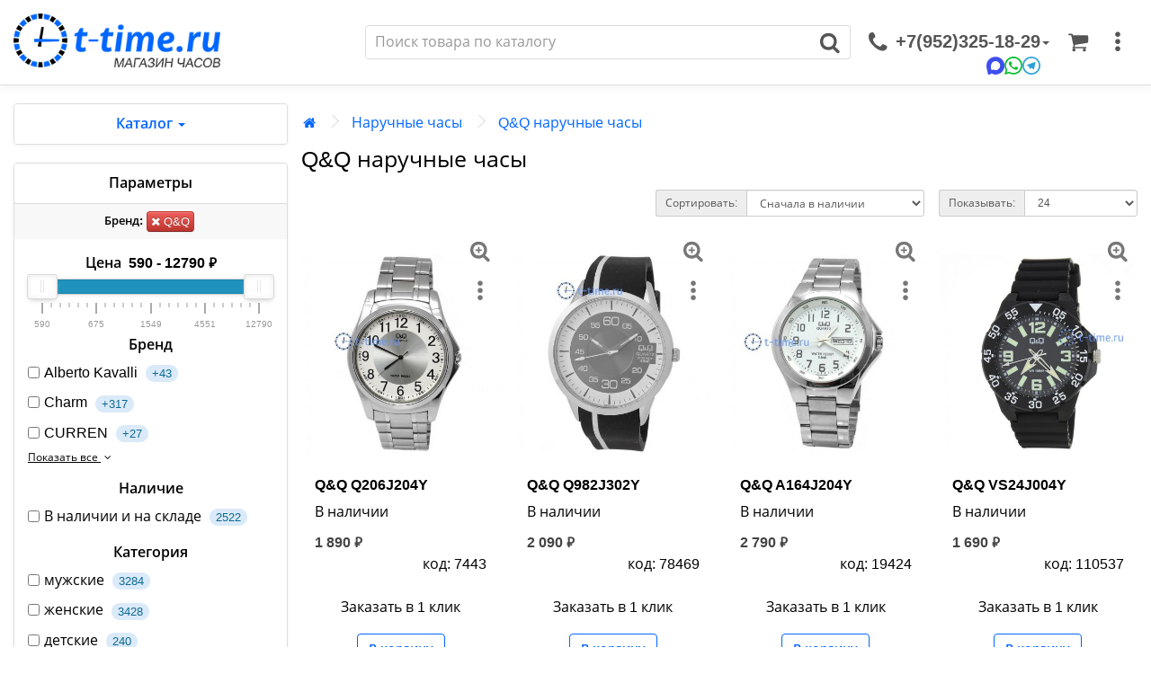

--- FILE ---
content_type: text/html; charset=utf-8
request_url: https://t-time.ru/naruchnie_chasy/qq_wristwatch/
body_size: 51569
content:
<!DOCTYPE html><!--[if IE]><![endif]--><!--[if IE 8 ]><html dir="ltr" lang="ru" class="ie8"><![endif]--><!--[if IE 9 ]><html dir="ltr" lang="ru" class="ie9"><![endif]--><!--[if (gt IE 9)|!(IE)]><!--><html dir="ltr" lang="ru"><!--<![endif]--><head><meta charset="UTF-8" /><link rel="shortcut icon" href="/image/favicons/favicon-64x64.png"><link rel="apple-touch-icon" sizes="180x180" href="/image/favicons/apple-touch-icon.png"><link rel="manifest" href="/image/favicons/manifest.json"><link rel="mask-icon" href="/image/favicons/safari-pinned-tab.svg" color="#5bbad5"><meta name="viewport" content="width=device-width, initial-scale=1"><meta http-equiv="X-UA-Compatible" content="IE=edge"><meta name="theme-color" content="#06F"/><title>Наручные часы Q&amp;Q — выгодно на t-time.ru</title><base href="https://t-time.ru/" /><meta name="description" content="Купить наручные часы Q&amp;Q в интернет-магазине t-time.ru. Большой Каталог! Выгодная цена и недорогая доставка!" /><meta name="keywords" content= "qq,q,наручные,часы,интернет,магазин,купить,каталог,цена,недорого,доставка" /><meta property="og:title" content="Наручные часы Q&amp;Q — выгодно на t-time.ru" /><meta property="og:type" content="website" /><meta property="og:url" content="https://t-time.ru/naruchnie_chasy/qq_wristwatch/" /><meta property="og:image" content="https://t-time.ru/image/cache/catalog/image/catalog/logo7.webp" /><meta property="og:site_name" content="Интернет магазин T-TIME.RU" /><link href="https://t-time.ru/naruchnie_chasy/?page=2" rel="next" /><link href="https://t-time.ru/image/catalog/cart.png" rel="icon" /> <script type="text/javascript">!function(a,b){"object"==typeof module&&"object"==typeof module.exports?module.exports=a.document?b(a,!0):function(a){if(!a.document)throw new Error("jQuery requires a window with a document");return b(a)}:b(a)}("undefined"!=typeof window?window:this,function(a,b){var c=[],d=c.slice,e=c.concat,f=c.push,g=c.indexOf,h={},i=h.toString,j=h.hasOwnProperty,k={},l=a.document,m="2.1.1",n=function(a,b){return new n.fn.init(a,b)},o=/^[\s\uFEFF\xA0]+|[\s\uFEFF\xA0]+$/g,p=/^-ms-/,q=/-([\da-z])/gi,r=function(a,b){return b.toUpperCase()};n.fn=n.prototype={jquery:m,constructor:n,selector:"",length:0,toArray:function(){return d.call(this)},get:function(a){return null!=a?0>a?this[a+this.length]:this[a]:d.call(this)},pushStack:function(a){var b=n.merge(this.constructor(),a);return b.prevObject=this,b.context=this.context,b},each:function(a,b){return n.each(this,a,b)},map:function(a){return this.pushStack(n.map(this,function(b,c){return a.call(b,c,b)}))},slice:function(){return this.pushStack(d.apply(this,arguments))},first:function(){return this.eq(0)},last:function(){return this.eq(-1)},eq:function(a){var b=this.length,c=+a+(0>a?b:0);return this.pushStack(c>=0&&b>c?[this[c]]:[])},end:function(){return this.prevObject||this.constructor(null)},push:f,sort:c.sort,splice:c.splice},n.extend=n.fn.extend=function(){var a,b,c,d,e,f,g=arguments[0]||{},h=1,i=arguments.length,j=!1;for("boolean"==typeof g&&(j=g,g=arguments[h]||{},h++),"object"==typeof g||n.isFunction(g)||(g={}),h===i&&(g=this,h--);i>h;h++)if(null!=(a=arguments[h]))for(b in a)c=g[b],d=a[b],g!==d&&(j&&d&&(n.isPlainObject(d)||(e=n.isArray(d)))?(e?(e=!1,f=c&&n.isArray(c)?c:[]):f=c&&n.isPlainObject(c)?c:{},g[b]=n.extend(j,f,d)):void 0!==d&&(g[b]=d));return g},n.extend({expando:"jQuery"+(m+Math.random()).replace(/\D/g,""),isReady:!0,error:function(a){throw new Error(a)},noop:function(){},isFunction:function(a){return"function"===n.type(a)},isArray:Array.isArray,isWindow:function(a){return null!=a&&a===a.window},isNumeric:function(a){return!n.isArray(a)&&a-parseFloat(a)>=0},isPlainObject:function(a){return"object"!==n.type(a)||a.nodeType||n.isWindow(a)?!1:a.constructor&&!j.call(a.constructor.prototype,"isPrototypeOf")?!1:!0},isEmptyObject:function(a){var b;for(b in a)return!1;return!0},type:function(a){return null==a?a+"":"object"==typeof a||"function"==typeof a?h[i.call(a)]||"object":typeof a},globalEval:function(a){var b,c=eval;a=n.trim(a),a&&(1===a.indexOf("use strict")?(b=l.createElement("script"),b.text=a,l.head.appendChild(b).parentNode.removeChild(b)):c(a))},camelCase:function(a){return a.replace(p,"ms-").replace(q,r)},nodeName:function(a,b){return a.nodeName&&a.nodeName.toLowerCase()===b.toLowerCase()},each:function(a,b,c){var d,e=0,f=a.length,g=s(a);if(c){if(g){for(;f>e;e++)if(d=b.apply(a[e],c),d===!1)break}else for(e in a)if(d=b.apply(a[e],c),d===!1)break}else if(g){for(;f>e;e++)if(d=b.call(a[e],e,a[e]),d===!1)break}else for(e in a)if(d=b.call(a[e],e,a[e]),d===!1)break;return a},trim:function(a){return null==a?"":(a+"").replace(o,"")},makeArray:function(a,b){var c=b||[];return null!=a&&(s(Object(a))?n.merge(c,"string"==typeof a?[a]:a):f.call(c,a)),c},inArray:function(a,b,c){return null==b?-1:g.call(b,a,c)},merge:function(a,b){for(var c=+b.length,d=0,e=a.length;c>d;d++)a[e++]=b[d];return a.length=e,a},grep:function(a,b,c){for(var d,e=[],f=0,g=a.length,h=!c;g>f;f++)d=!b(a[f],f),d!==h&&e.push(a[f]);return e},map:function(a,b,c){var d,f=0,g=a.length,h=s(a),i=[];if(h)for(;g>f;f++)d=b(a[f],f,c),null!=d&&i.push(d);else for(f in a)d=b(a[f],f,c),null!=d&&i.push(d);return e.apply([],i)},guid:1,proxy:function(a,b){var c,e,f;return"string"==typeof b&&(c=a[b],b=a,a=c),n.isFunction(a)?(e=d.call(arguments,2),f=function(){return a.apply(b||this,e.concat(d.call(arguments)))},f.guid=a.guid=a.guid||n.guid++,f):void 0},now:Date.now,support:k}),n.each("Boolean Number String Function Array Date RegExp Object Error".split(" "),function(a,b){h["[object "+b+"]"]=b.toLowerCase()});function s(a){var b=a.length,c=n.type(a);return"function"===c||n.isWindow(a)?!1:1===a.nodeType&&b?!0:"array"===c||0===b||"number"==typeof b&&b>0&&b-1 in a}var t=function(a){var b,c,d,e,f,g,h,i,j,k,l,m,n,o,p,q,r,s,t,u="sizzle"+-new Date,v=a.document,w=0,x=0,y=gb(),z=gb(),A=gb(),B=function(a,b){return a===b&&(l=!0),0},C="undefined",D=1<<31,E={}.hasOwnProperty,F=[],G=F.pop,H=F.push,I=F.push,J=F.slice,K=F.indexOf||function(a){for(var b=0,c=this.length;c>b;b++)if(this[b]===a)return b;return-1},L="checked|selected|async|autofocus|autoplay|controls|defer|disabled|hidden|ismap|loop|multiple|open|readonly|required|scoped",M="[\\x20\\t\\r\\n\\f]",N="(?:\\\\.|[\\w-]|[^\\x00-\\xa0])+",O=N.replace("w","w#"),P="\\["+M+"*("+N+")(?:"+M+"*([*^$|!~]?=)"+M+"*(?:'((?:\\\\.|[^\\\\'])*)'|\"((?:\\\\.|[^\\\\\"])*)\"|("+O+"))|)"+M+"*\\]",Q=":("+N+")(?:\\((('((?:\\\\.|[^\\\\'])*)'|\"((?:\\\\.|[^\\\\\"])*)\")|((?:\\\\.|[^\\\\()[\\]]|"+P+")*)|.*)\\)|)",R=new RegExp("^"+M+"+|((?:^|[^\\\\])(?:\\\\.)*)"+M+"+$","g"),S=new RegExp("^"+M+"*,"+M+"*"),T=new RegExp("^"+M+"*([>+~]|"+M+")"+M+"*"),U=new RegExp("="+M+"*([^\\]'\"]*?)"+M+"*\\]","g"),V=new RegExp(Q),W=new RegExp("^"+O+"$"),X={ID:new RegExp("^#("+N+")"),CLASS:new RegExp("^\\.("+N+")"),TAG:new RegExp("^("+N.replace("w","w*")+")"),ATTR:new RegExp("^"+P),PSEUDO:new RegExp("^"+Q),CHILD:new RegExp("^:(only|first|last|nth|nth-last)-(child|of-type)(?:\\("+M+"*(even|odd|(([+-]|)(\\d*)n|)"+M+"*(?:([+-]|)"+M+"*(\\d+)|))"+M+"*\\)|)","i"),bool:new RegExp("^(?:"+L+")$","i"),needsContext:new RegExp("^"+M+"*[>+~]|:(even|odd|eq|gt|lt|nth|first|last)(?:\\("+M+"*((?:-\\d)?\\d*)"+M+"*\\)|)(?=[^-]|$)","i")},Y=/^(?:input|select|textarea|button)$/i,Z=/^h\d$/i,$=/^[^{]+\{\s*\[native \w/,_=/^(?:#([\w-]+)|(\w+)|\.([\w-]+))$/,ab=/[+~]/,bb=/'|\\/g,cb=new RegExp("\\\\([\\da-f]{1,6}"+M+"?|("+M+")|.)","ig"),db=function(a,b,c){var d="0x"+b-65536;return d!==d||c?b:0>d?String.fromCharCode(d+65536):String.fromCharCode(d>>10|55296,1023&d|56320)};try{I.apply(F=J.call(v.childNodes),v.childNodes),F[v.childNodes.length].nodeType}catch(eb){I={apply:F.length?function(a,b){H.apply(a,J.call(b))}:function(a,b){var c=a.length,d=0;while(a[c++]=b[d++]);a.length=c-1}}}function fb(a,b,d,e){var f,h,j,k,l,o,r,s,w,x;if((b?b.ownerDocument||b:v)!==n&&m(b),b=b||n,d=d||[],!a||"string"!=typeof a)return d;if(1!==(k=b.nodeType)&&9!==k)return[];if(p&&!e){if(f=_.exec(a))if(j=f[1]){if(9===k){if(h=b.getElementById(j),!h||!h.parentNode)return d;if(h.id===j)return d.push(h),d}else if(b.ownerDocument&&(h=b.ownerDocument.getElementById(j))&&t(b,h)&&h.id===j)return d.push(h),d}else{if(f[2])return I.apply(d,b.getElementsByTagName(a)),d;if((j=f[3])&&c.getElementsByClassName&&b.getElementsByClassName)return I.apply(d,b.getElementsByClassName(j)),d}if(c.qsa&&(!q||!q.test(a))){if(s=r=u,w=b,x=9===k&&a,1===k&&"object"!==b.nodeName.toLowerCase()){o=g(a),(r=b.getAttribute("id"))?s=r.replace(bb,"\\$&"):b.setAttribute("id",s),s="[id='"+s+"'] ",l=o.length;while(l--)o[l]=s+qb(o[l]);w=ab.test(a)&&ob(b.parentNode)||b,x=o.join(",")}if(x)try{return I.apply(d,w.querySelectorAll(x)),d}catch(y){}finally{r||b.removeAttribute("id")}}}return i(a.replace(R,"$1"),b,d,e)}function gb(){var a=[];function b(c,e){return a.push(c+" ")>d.cacheLength&&delete b[a.shift()],b[c+" "]=e}return b}function hb(a){return a[u]=!0,a}function ib(a){var b=n.createElement("div");try{return!!a(b)}catch(c){return!1}finally{b.parentNode&&b.parentNode.removeChild(b),b=null}}function jb(a,b){var c=a.split("|"),e=a.length;while(e--)d.attrHandle[c[e]]=b}function kb(a,b){var c=b&&a,d=c&&1===a.nodeType&&1===b.nodeType&&(~b.sourceIndex||D)-(~a.sourceIndex||D);if(d)return d;if(c)while(c=c.nextSibling)if(c===b)return-1;return a?1:-1}function lb(a){return function(b){var c=b.nodeName.toLowerCase();return"input"===c&&b.type===a}}function mb(a){return function(b){var c=b.nodeName.toLowerCase();return("input"===c||"button"===c)&&b.type===a}}function nb(a){return hb(function(b){return b=+b,hb(function(c,d){var e,f=a([],c.length,b),g=f.length;while(g--)c[e=f[g]]&&(c[e]=!(d[e]=c[e]))})})}function ob(a){return a&&typeof a.getElementsByTagName!==C&&a}c=fb.support={},f=fb.isXML=function(a){var b=a&&(a.ownerDocument||a).documentElement;return b?"HTML"!==b.nodeName:!1},m=fb.setDocument=function(a){var b,e=a?a.ownerDocument||a:v,g=e.defaultView;return e!==n&&9===e.nodeType&&e.documentElement?(n=e,o=e.documentElement,p=!f(e),g&&g!==g.top&&(g.addEventListener?g.addEventListener("unload",function(){m()},!1):g.attachEvent&&g.attachEvent("onunload",function(){m()})),c.attributes=ib(function(a){return a.className="i",!a.getAttribute("className")}),c.getElementsByTagName=ib(function(a){return a.appendChild(e.createComment("")),!a.getElementsByTagName("*").length}),c.getElementsByClassName=$.test(e.getElementsByClassName)&&ib(function(a){return a.innerHTML="<div class='a'></div><div class='a i'></div>",a.firstChild.className="i",2===a.getElementsByClassName("i").length}),c.getById=ib(function(a){return o.appendChild(a).id=u,!e.getElementsByName||!e.getElementsByName(u).length}),c.getById?(d.find.ID=function(a,b){if(typeof b.getElementById!==C&&p){var c=b.getElementById(a);return c&&c.parentNode?[c]:[]}},d.filter.ID=function(a){var b=a.replace(cb,db);return function(a){return a.getAttribute("id")===b}}):(delete d.find.ID,d.filter.ID=function(a){var b=a.replace(cb,db);return function(a){var c=typeof a.getAttributeNode!==C&&a.getAttributeNode("id");return c&&c.value===b}}),d.find.TAG=c.getElementsByTagName?function(a,b){return typeof b.getElementsByTagName!==C?b.getElementsByTagName(a):void 0}:function(a,b){var c,d=[],e=0,f=b.getElementsByTagName(a);if("*"===a){while(c=f[e++])1===c.nodeType&&d.push(c);return d}return f},d.find.CLASS=c.getElementsByClassName&&function(a,b){return typeof b.getElementsByClassName!==C&&p?b.getElementsByClassName(a):void 0},r=[],q=[],(c.qsa=$.test(e.querySelectorAll))&&(ib(function(a){a.innerHTML="<select msallowclip=''><option selected=''></option></select>",a.querySelectorAll("[msallowclip^='']").length&&q.push("[*^$]="+M+"*(?:''|\"\")"),a.querySelectorAll("[selected]").length||q.push("\\["+M+"*(?:value|"+L+")"),a.querySelectorAll(":checked").length||q.push(":checked")}),ib(function(a){var b=e.createElement("input");b.setAttribute("type","hidden"),a.appendChild(b).setAttribute("name","D"),a.querySelectorAll("[name=d]").length&&q.push("name"+M+"*[*^$|!~]?="),a.querySelectorAll(":enabled").length||q.push(":enabled",":disabled"),a.querySelectorAll("*,:x"),q.push(",.*:")})),(c.matchesSelector=$.test(s=o.matches||o.webkitMatchesSelector||o.mozMatchesSelector||o.oMatchesSelector||o.msMatchesSelector))&&ib(function(a){c.disconnectedMatch=s.call(a,"div"),s.call(a,"[s!='']:x"),r.push("!=",Q)}),q=q.length&&new RegExp(q.join("|")),r=r.length&&new RegExp(r.join("|")),b=$.test(o.compareDocumentPosition),t=b||$.test(o.contains)?function(a,b){var c=9===a.nodeType?a.documentElement:a,d=b&&b.parentNode;return a===d||!(!d||1!==d.nodeType||!(c.contains?c.contains(d):a.compareDocumentPosition&&16&a.compareDocumentPosition(d)))}:function(a,b){if(b)while(b=b.parentNode)if(b===a)return!0;return!1},B=b?function(a,b){if(a===b)return l=!0,0;var d=!a.compareDocumentPosition-!b.compareDocumentPosition;return d?d:(d=(a.ownerDocument||a)===(b.ownerDocument||b)?a.compareDocumentPosition(b):1,1&d||!c.sortDetached&&b.compareDocumentPosition(a)===d?a===e||a.ownerDocument===v&&t(v,a)?-1:b===e||b.ownerDocument===v&&t(v,b)?1:k?K.call(k,a)-K.call(k,b):0:4&d?-1:1)}:function(a,b){if(a===b)return l=!0,0;var c,d=0,f=a.parentNode,g=b.parentNode,h=[a],i=[b];if(!f||!g)return a===e?-1:b===e?1:f?-1:g?1:k?K.call(k,a)-K.call(k,b):0;if(f===g)return kb(a,b);c=a;while(c=c.parentNode)h.unshift(c);c=b;while(c=c.parentNode)i.unshift(c);while(h[d]===i[d])d++;return d?kb(h[d],i[d]):h[d]===v?-1:i[d]===v?1:0},e):n},fb.matches=function(a,b){return fb(a,null,null,b)},fb.matchesSelector=function(a,b){if((a.ownerDocument||a)!==n&&m(a),b=b.replace(U,"='$1']"),!(!c.matchesSelector||!p||r&&r.test(b)||q&&q.test(b)))try{var d=s.call(a,b);if(d||c.disconnectedMatch||a.document&&11!==a.document.nodeType)return d}catch(e){}return fb(b,n,null,[a]).length>0},fb.contains=function(a,b){return(a.ownerDocument||a)!==n&&m(a),t(a,b)},fb.attr=function(a,b){(a.ownerDocument||a)!==n&&m(a);var e=d.attrHandle[b.toLowerCase()],f=e&&E.call(d.attrHandle,b.toLowerCase())?e(a,b,!p):void 0;return void 0!==f?f:c.attributes||!p?a.getAttribute(b):(f=a.getAttributeNode(b))&&f.specified?f.value:null},fb.error=function(a){throw new Error("Syntax error, unrecognized expression: "+a)},fb.uniqueSort=function(a){var b,d=[],e=0,f=0;if(l=!c.detectDuplicates,k=!c.sortStable&&a.slice(0),a.sort(B),l){while(b=a[f++])b===a[f]&&(e=d.push(f));while(e--)a.splice(d[e],1)}return k=null,a},e=fb.getText=function(a){var b,c="",d=0,f=a.nodeType;if(f){if(1===f||9===f||11===f){if("string"==typeof a.textContent)return a.textContent;for(a=a.firstChild;a;a=a.nextSibling)c+=e(a)}else if(3===f||4===f)return a.nodeValue}else while(b=a[d++])c+=e(b);return c},d=fb.selectors={cacheLength:50,createPseudo:hb,match:X,attrHandle:{},find:{},relative:{">":{dir:"parentNode",first:!0}," ":{dir:"parentNode"},"+":{dir:"previousSibling",first:!0},"~":{dir:"previousSibling"}},preFilter:{ATTR:function(a){return a[1]=a[1].replace(cb,db),a[3]=(a[3]||a[4]||a[5]||"").replace(cb,db),"~="===a[2]&&(a[3]=" "+a[3]+" "),a.slice(0,4)},CHILD:function(a){return a[1]=a[1].toLowerCase(),"nth"===a[1].slice(0,3)?(a[3]||fb.error(a[0]),a[4]=+(a[4]?a[5]+(a[6]||1):2*("even"===a[3]||"odd"===a[3])),a[5]=+(a[7]+a[8]||"odd"===a[3])):a[3]&&fb.error(a[0]),a},PSEUDO:function(a){var b,c=!a[6]&&a[2];return X.CHILD.test(a[0])?null:(a[3]?a[2]=a[4]||a[5]||"":c&&V.test(c)&&(b=g(c,!0))&&(b=c.indexOf(")",c.length-b)-c.length)&&(a[0]=a[0].slice(0,b),a[2]=c.slice(0,b)),a.slice(0,3))}},filter:{TAG:function(a){var b=a.replace(cb,db).toLowerCase();return"*"===a?function(){return!0}:function(a){return a.nodeName&&a.nodeName.toLowerCase()===b}},CLASS:function(a){var b=y[a+" "];return b||(b=new RegExp("(^|"+M+")"+a+"("+M+"|$)"))&&y(a,function(a){return b.test("string"==typeof a.className&&a.className||typeof a.getAttribute!==C&&a.getAttribute("class")||"")})},ATTR:function(a,b,c){return function(d){var e=fb.attr(d,a);return null==e?"!="===b:b?(e+="","="===b?e===c:"!="===b?e!==c:"^="===b?c&&0===e.indexOf(c):"*="===b?c&&e.indexOf(c)>-1:"$="===b?c&&e.slice(-c.length)===c:"~="===b?(" "+e+" ").indexOf(c)>-1:"|="===b?e===c||e.slice(0,c.length+1)===c+"-":!1):!0}},CHILD:function(a,b,c,d,e){var f="nth"!==a.slice(0,3),g="last"!==a.slice(-4),h="of-type"===b;return 1===d&&0===e?function(a){return!!a.parentNode}:function(b,c,i){var j,k,l,m,n,o,p=f!==g?"nextSibling":"previousSibling",q=b.parentNode,r=h&&b.nodeName.toLowerCase(),s=!i&&!h;if(q){if(f){while(p){l=b;while(l=l[p])if(h?l.nodeName.toLowerCase()===r:1===l.nodeType)return!1;o=p="only"===a&&!o&&"nextSibling"}return!0}if(o=[g?q.firstChild:q.lastChild],g&&s){k=q[u]||(q[u]={}),j=k[a]||[],n=j[0]===w&&j[1],m=j[0]===w&&j[2],l=n&&q.childNodes[n];while(l=++n&&l&&l[p]||(m=n=0)||o.pop())if(1===l.nodeType&&++m&&l===b){k[a]=[w,n,m];break}}else if(s&&(j=(b[u]||(b[u]={}))[a])&&j[0]===w)m=j[1];else while(l=++n&&l&&l[p]||(m=n=0)||o.pop())if((h?l.nodeName.toLowerCase()===r:1===l.nodeType)&&++m&&(s&&((l[u]||(l[u]={}))[a]=[w,m]),l===b))break;return m-=e,m===d||m%d===0&&m/d>=0}}},PSEUDO:function(a,b){var c,e=d.pseudos[a]||d.setFilters[a.toLowerCase()]||fb.error("unsupported pseudo: "+a);return e[u]?e(b):e.length>1?(c=[a,a,"",b],d.setFilters.hasOwnProperty(a.toLowerCase())?hb(function(a,c){var d,f=e(a,b),g=f.length;while(g--)d=K.call(a,f[g]),a[d]=!(c[d]=f[g])}):function(a){return e(a,0,c)}):e}},pseudos:{not:hb(function(a){var b=[],c=[],d=h(a.replace(R,"$1"));return d[u]?hb(function(a,b,c,e){var f,g=d(a,null,e,[]),h=a.length;while(h--)(f=g[h])&&(a[h]=!(b[h]=f))}):function(a,e,f){return b[0]=a,d(b,null,f,c),!c.pop()}}),has:hb(function(a){return function(b){return fb(a,b).length>0}}),contains:hb(function(a){return function(b){return(b.textContent||b.innerText||e(b)).indexOf(a)>-1}}),lang:hb(function(a){return W.test(a||"")||fb.error("unsupported lang: "+a),a=a.replace(cb,db).toLowerCase(),function(b){var c;do if(c=p?b.lang:b.getAttribute("xml:lang")||b.getAttribute("lang"))return c=c.toLowerCase(),c===a||0===c.indexOf(a+"-");while((b=b.parentNode)&&1===b.nodeType);return!1}}),target:function(b){var c=a.location&&a.location.hash;return c&&c.slice(1)===b.id},root:function(a){return a===o},focus:function(a){return a===n.activeElement&&(!n.hasFocus||n.hasFocus())&&!!(a.type||a.href||~a.tabIndex)},enabled:function(a){return a.disabled===!1},disabled:function(a){return a.disabled===!0},checked:function(a){var b=a.nodeName.toLowerCase();return"input"===b&&!!a.checked||"option"===b&&!!a.selected},selected:function(a){return a.parentNode&&a.parentNode.selectedIndex,a.selected===!0},empty:function(a){for(a=a.firstChild;a;a=a.nextSibling)if(a.nodeType<6)return!1;return!0},parent:function(a){return!d.pseudos.empty(a)},header:function(a){return Z.test(a.nodeName)},input:function(a){return Y.test(a.nodeName)},button:function(a){var b=a.nodeName.toLowerCase();return"input"===b&&"button"===a.type||"button"===b},text:function(a){var b;return"input"===a.nodeName.toLowerCase()&&"text"===a.type&&(null==(b=a.getAttribute("type"))||"text"===b.toLowerCase())},first:nb(function(){return[0]}),last:nb(function(a,b){return[b-1]}),eq:nb(function(a,b,c){return[0>c?c+b:c]}),even:nb(function(a,b){for(var c=0;b>c;c+=2)a.push(c);return a}),odd:nb(function(a,b){for(var c=1;b>c;c+=2)a.push(c);return a}),lt:nb(function(a,b,c){for(var d=0>c?c+b:c;--d>=0;)a.push(d);return a}),gt:nb(function(a,b,c){for(var d=0>c?c+b:c;++d<b;)a.push(d);return a})}},d.pseudos.nth=d.pseudos.eq;for(b in{radio:!0,checkbox:!0,file:!0,password:!0,image:!0})d.pseudos[b]=lb(b);for(b in{submit:!0,reset:!0})d.pseudos[b]=mb(b);function pb(){}pb.prototype=d.filters=d.pseudos,d.setFilters=new pb,g=fb.tokenize=function(a,b){var c,e,f,g,h,i,j,k=z[a+" "];if(k)return b?0:k.slice(0);h=a,i=[],j=d.preFilter;while(h){(!c||(e=S.exec(h)))&&(e&&(h=h.slice(e[0].length)||h),i.push(f=[])),c=!1,(e=T.exec(h))&&(c=e.shift(),f.push({value:c,type:e[0].replace(R," ")}),h=h.slice(c.length));for(g in d.filter)!(e=X[g].exec(h))||j[g]&&!(e=j[g](e))||(c=e.shift(),f.push({value:c,type:g,matches:e}),h=h.slice(c.length));if(!c)break}return b?h.length:h?fb.error(a):z(a,i).slice(0)};function qb(a){for(var b=0,c=a.length,d="";c>b;b++)d+=a[b].value;return d}function rb(a,b,c){var d=b.dir,e=c&&"parentNode"===d,f=x++;return b.first?function(b,c,f){while(b=b[d])if(1===b.nodeType||e)return a(b,c,f)}:function(b,c,g){var h,i,j=[w,f];if(g){while(b=b[d])if((1===b.nodeType||e)&&a(b,c,g))return!0}else while(b=b[d])if(1===b.nodeType||e){if(i=b[u]||(b[u]={}),(h=i[d])&&h[0]===w&&h[1]===f)return j[2]=h[2];if(i[d]=j,j[2]=a(b,c,g))return!0}}}function sb(a){return a.length>1?function(b,c,d){var e=a.length;while(e--)if(!a[e](b,c,d))return!1;return!0}:a[0]}function tb(a,b,c){for(var d=0,e=b.length;e>d;d++)fb(a,b[d],c);return c}function ub(a,b,c,d,e){for(var f,g=[],h=0,i=a.length,j=null!=b;i>h;h++)(f=a[h])&&(!c||c(f,d,e))&&(g.push(f),j&&b.push(h));return g}function vb(a,b,c,d,e,f){return d&&!d[u]&&(d=vb(d)),e&&!e[u]&&(e=vb(e,f)),hb(function(f,g,h,i){var j,k,l,m=[],n=[],o=g.length,p=f||tb(b||"*",h.nodeType?[h]:h,[]),q=!a||!f&&b?p:ub(p,m,a,h,i),r=c?e||(f?a:o||d)?[]:g:q;if(c&&c(q,r,h,i),d){j=ub(r,n),d(j,[],h,i),k=j.length;while(k--)(l=j[k])&&(r[n[k]]=!(q[n[k]]=l))}if(f){if(e||a){if(e){j=[],k=r.length;while(k--)(l=r[k])&&j.push(q[k]=l);e(null,r=[],j,i)}k=r.length;while(k--)(l=r[k])&&(j=e?K.call(f,l):m[k])>-1&&(f[j]=!(g[j]=l))}}else r=ub(r===g?r.splice(o,r.length):r),e?e(null,g,r,i):I.apply(g,r)})}function wb(a){for(var b,c,e,f=a.length,g=d.relative[a[0].type],h=g||d.relative[" "],i=g?1:0,k=rb(function(a){return a===b},h,!0),l=rb(function(a){return K.call(b,a)>-1},h,!0),m=[function(a,c,d){return!g&&(d||c!==j)||((b=c).nodeType?k(a,c,d):l(a,c,d))}];f>i;i++)if(c=d.relative[a[i].type])m=[rb(sb(m),c)];else{if(c=d.filter[a[i].type].apply(null,a[i].matches),c[u]){for(e=++i;f>e;e++)if(d.relative[a[e].type])break;return vb(i>1&&sb(m),i>1&&qb(a.slice(0,i-1).concat({value:" "===a[i-2].type?"*":""})).replace(R,"$1"),c,e>i&&wb(a.slice(i,e)),f>e&&wb(a=a.slice(e)),f>e&&qb(a))}m.push(c)}return sb(m)}function xb(a,b){var c=b.length>0,e=a.length>0,f=function(f,g,h,i,k){var l,m,o,p=0,q="0",r=f&&[],s=[],t=j,u=f||e&&d.find.TAG("*",k),v=w+=null==t?1:Math.random()||.1,x=u.length;for(k&&(j=g!==n&&g);q!==x&&null!=(l=u[q]);q++){if(e&&l){m=0;while(o=a[m++])if(o(l,g,h)){i.push(l);break}k&&(w=v)}c&&((l=!o&&l)&&p--,f&&r.push(l))}if(p+=q,c&&q!==p){m=0;while(o=b[m++])o(r,s,g,h);if(f){if(p>0)while(q--)r[q]||s[q]||(s[q]=G.call(i));s=ub(s)}I.apply(i,s),k&&!f&&s.length>0&&p+b.length>1&&fb.uniqueSort(i)}return k&&(w=v,j=t),r};return c?hb(f):f}return h=fb.compile=function(a,b){var c,d=[],e=[],f=A[a+" "];if(!f){b||(b=g(a)),c=b.length;while(c--)f=wb(b[c]),f[u]?d.push(f):e.push(f);f=A(a,xb(e,d)),f.selector=a}return f},i=fb.select=function(a,b,e,f){var i,j,k,l,m,n="function"==typeof a&&a,o=!f&&g(a=n.selector||a);if(e=e||[],1===o.length){if(j=o[0]=o[0].slice(0),j.length>2&&"ID"===(k=j[0]).type&&c.getById&&9===b.nodeType&&p&&d.relative[j[1].type]){if(b=(d.find.ID(k.matches[0].replace(cb,db),b)||[])[0],!b)return e;n&&(b=b.parentNode),a=a.slice(j.shift().value.length)}i=X.needsContext.test(a)?0:j.length;while(i--){if(k=j[i],d.relative[l=k.type])break;if((m=d.find[l])&&(f=m(k.matches[0].replace(cb,db),ab.test(j[0].type)&&ob(b.parentNode)||b))){if(j.splice(i,1),a=f.length&&qb(j),!a)return I.apply(e,f),e;break}}}return(n||h(a,o))(f,b,!p,e,ab.test(a)&&ob(b.parentNode)||b),e},c.sortStable=u.split("").sort(B).join("")===u,c.detectDuplicates=!!l,m(),c.sortDetached=ib(function(a){return 1&a.compareDocumentPosition(n.createElement("div"))}),ib(function(a){return a.innerHTML="<a href='#'></a>","#"===a.firstChild.getAttribute("href")})||jb("type|href|height|width",function(a,b,c){return c?void 0:a.getAttribute(b,"type"===b.toLowerCase()?1:2)}),c.attributes&&ib(function(a){return a.innerHTML="<input/>",a.firstChild.setAttribute("value",""),""===a.firstChild.getAttribute("value")})||jb("value",function(a,b,c){return c||"input"!==a.nodeName.toLowerCase()?void 0:a.defaultValue}),ib(function(a){return null==a.getAttribute("disabled")})||jb(L,function(a,b,c){var d;return c?void 0:a[b]===!0?b.toLowerCase():(d=a.getAttributeNode(b))&&d.specified?d.value:null}),fb}(a);n.find=t,n.expr=t.selectors,n.expr[":"]=n.expr.pseudos,n.unique=t.uniqueSort,n.text=t.getText,n.isXMLDoc=t.isXML,n.contains=t.contains;var u=n.expr.match.needsContext,v=/^<(\w+)\s*\/?>(?:<\/\1>|)$/,w=/^.[^:#\[\.,]*$/;function x(a,b,c){if(n.isFunction(b))return n.grep(a,function(a,d){return!!b.call(a,d,a)!==c});if(b.nodeType)return n.grep(a,function(a){return a===b!==c});if("string"==typeof b){if(w.test(b))return n.filter(b,a,c);b=n.filter(b,a)}return n.grep(a,function(a){return g.call(b,a)>=0!==c})}n.filter=function(a,b,c){var d=b[0];return c&&(a=":not("+a+")"),1===b.length&&1===d.nodeType?n.find.matchesSelector(d,a)?[d]:[]:n.find.matches(a,n.grep(b,function(a){return 1===a.nodeType}))},n.fn.extend({find:function(a){var b,c=this.length,d=[],e=this;if("string"!=typeof a)return this.pushStack(n(a).filter(function(){for(b=0;c>b;b++)if(n.contains(e[b],this))return!0}));for(b=0;c>b;b++)n.find(a,e[b],d);return d=this.pushStack(c>1?n.unique(d):d),d.selector=this.selector?this.selector+" "+a:a,d},filter:function(a){return this.pushStack(x(this,a||[],!1))},not:function(a){return this.pushStack(x(this,a||[],!0))},is:function(a){return!!x(this,"string"==typeof a&&u.test(a)?n(a):a||[],!1).length}});var y,z=/^(?:\s*(<[\w\W]+>)[^>]*|#([\w-]*))$/,A=n.fn.init=function(a,b){var c,d;if(!a)return this;if("string"==typeof a){if(c="<"===a[0]&&">"===a[a.length-1]&&a.length>=3?[null,a,null]:z.exec(a),!c||!c[1]&&b)return!b||b.jquery?(b||y).find(a):this.constructor(b).find(a);if(c[1]){if(b=b instanceof n?b[0]:b,n.merge(this,n.parseHTML(c[1],b&&b.nodeType?b.ownerDocument||b:l,!0)),v.test(c[1])&&n.isPlainObject(b))for(c in b)n.isFunction(this[c])?this[c](b[c]):this.attr(c,b[c]);return this}return d=l.getElementById(c[2]),d&&d.parentNode&&(this.length=1,this[0]=d),this.context=l,this.selector=a,this}return a.nodeType?(this.context=this[0]=a,this.length=1,this):n.isFunction(a)?"undefined"!=typeof y.ready?y.ready(a):a(n):(void 0!==a.selector&&(this.selector=a.selector,this.context=a.context),n.makeArray(a,this))};A.prototype=n.fn,y=n(l);var B=/^(?:parents|prev(?:Until|All))/,C={children:!0,contents:!0,next:!0,prev:!0};n.extend({dir:function(a,b,c){var d=[],e=void 0!==c;while((a=a[b])&&9!==a.nodeType)if(1===a.nodeType){if(e&&n(a).is(c))break;d.push(a)}return d},sibling:function(a,b){for(var c=[];a;a=a.nextSibling)1===a.nodeType&&a!==b&&c.push(a);return c}}),n.fn.extend({has:function(a){var b=n(a,this),c=b.length;return this.filter(function(){for(var a=0;c>a;a++)if(n.contains(this,b[a]))return!0})},closest:function(a,b){for(var c,d=0,e=this.length,f=[],g=u.test(a)||"string"!=typeof a?n(a,b||this.context):0;e>d;d++)for(c=this[d];c&&c!==b;c=c.parentNode)if(c.nodeType<11&&(g?g.index(c)>-1:1===c.nodeType&&n.find.matchesSelector(c,a))){f.push(c);break}return this.pushStack(f.length>1?n.unique(f):f)},index:function(a){return a?"string"==typeof a?g.call(n(a),this[0]):g.call(this,a.jquery?a[0]:a):this[0]&&this[0].parentNode?this.first().prevAll().length:-1},add:function(a,b){return this.pushStack(n.unique(n.merge(this.get(),n(a,b))))},addBack:function(a){return this.add(null==a?this.prevObject:this.prevObject.filter(a))}});function D(a,b){while((a=a[b])&&1!==a.nodeType);return a}n.each({parent:function(a){var b=a.parentNode;return b&&11!==b.nodeType?b:null},parents:function(a){return n.dir(a,"parentNode")},parentsUntil:function(a,b,c){return n.dir(a,"parentNode",c)},next:function(a){return D(a,"nextSibling")},prev:function(a){return D(a,"previousSibling")},nextAll:function(a){return n.dir(a,"nextSibling")},prevAll:function(a){return n.dir(a,"previousSibling")},nextUntil:function(a,b,c){return n.dir(a,"nextSibling",c)},prevUntil:function(a,b,c){return n.dir(a,"previousSibling",c)},siblings:function(a){return n.sibling((a.parentNode||{}).firstChild,a)},children:function(a){return n.sibling(a.firstChild)},contents:function(a){return a.contentDocument||n.merge([],a.childNodes)}},function(a,b){n.fn[a]=function(c,d){var e=n.map(this,b,c);return"Until"!==a.slice(-5)&&(d=c),d&&"string"==typeof d&&(e=n.filter(d,e)),this.length>1&&(C[a]||n.unique(e),B.test(a)&&e.reverse()),this.pushStack(e)}});var E=/\S+/g,F={};function G(a){var b=F[a]={};return n.each(a.match(E)||[],function(a,c){b[c]=!0}),b}n.Callbacks=function(a){a="string"==typeof a?F[a]||G(a):n.extend({},a);var b,c,d,e,f,g,h=[],i=!a.once&&[],j=function(l){for(b=a.memory&&l,c=!0,g=e||0,e=0,f=h.length,d=!0;h&&f>g;g++)if(h[g].apply(l[0],l[1])===!1&&a.stopOnFalse){b=!1;break}d=!1,h&&(i?i.length&&j(i.shift()):b?h=[]:k.disable())},k={add:function(){if(h){var c=h.length;!function g(b){n.each(b,function(b,c){var d=n.type(c);"function"===d?a.unique&&k.has(c)||h.push(c):c&&c.length&&"string"!==d&&g(c)})}(arguments),d?f=h.length:b&&(e=c,j(b))}return this},remove:function(){return h&&n.each(arguments,function(a,b){var c;while((c=n.inArray(b,h,c))>-1)h.splice(c,1),d&&(f>=c&&f--,g>=c&&g--)}),this},has:function(a){return a?n.inArray(a,h)>-1:!(!h||!h.length)},empty:function(){return h=[],f=0,this},disable:function(){return h=i=b=void 0,this},disabled:function(){return!h},lock:function(){return i=void 0,b||k.disable(),this},locked:function(){return!i},fireWith:function(a,b){return!h||c&&!i||(b=b||[],b=[a,b.slice?b.slice():b],d?i.push(b):j(b)),this},fire:function(){return k.fireWith(this,arguments),this},fired:function(){return!!c}};return k},n.extend({Deferred:function(a){var b=[["resolve","done",n.Callbacks("once memory"),"resolved"],["reject","fail",n.Callbacks("once memory"),"rejected"],["notify","progress",n.Callbacks("memory")]],c="pending",d={state:function(){return c},always:function(){return e.done(arguments).fail(arguments),this},then:function(){var a=arguments;return n.Deferred(function(c){n.each(b,function(b,f){var g=n.isFunction(a[b])&&a[b];e[f[1]](function(){var a=g&&g.apply(this,arguments);a&&n.isFunction(a.promise)?a.promise().done(c.resolve).fail(c.reject).progress(c.notify):c[f[0]+"With"](this===d?c.promise():this,g?[a]:arguments)})}),a=null}).promise()},promise:function(a){return null!=a?n.extend(a,d):d}},e={};return d.pipe=d.then,n.each(b,function(a,f){var g=f[2],h=f[3];d[f[1]]=g.add,h&&g.add(function(){c=h},b[1^a][2].disable,b[2][2].lock),e[f[0]]=function(){return e[f[0]+"With"](this===e?d:this,arguments),this},e[f[0]+"With"]=g.fireWith}),d.promise(e),a&&a.call(e,e),e},when:function(a){var b=0,c=d.call(arguments),e=c.length,f=1!==e||a&&n.isFunction(a.promise)?e:0,g=1===f?a:n.Deferred(),h=function(a,b,c){return function(e){b[a]=this,c[a]=arguments.length>1?d.call(arguments):e,c===i?g.notifyWith(b,c):--f||g.resolveWith(b,c)}},i,j,k;if(e>1)for(i=new Array(e),j=new Array(e),k=new Array(e);e>b;b++)c[b]&&n.isFunction(c[b].promise)?c[b].promise().done(h(b,k,c)).fail(g.reject).progress(h(b,j,i)):--f;return f||g.resolveWith(k,c),g.promise()}});var H;n.fn.ready=function(a){return n.ready.promise().done(a),this},n.extend({isReady:!1,readyWait:1,holdReady:function(a){a?n.readyWait++:n.ready(!0)},ready:function(a){(a===!0?--n.readyWait:n.isReady)||(n.isReady=!0,a!==!0&&--n.readyWait>0||(H.resolveWith(l,[n]),n.fn.triggerHandler&&(n(l).triggerHandler("ready"),n(l).off("ready"))))}});function I(){l.removeEventListener("DOMContentLoaded",I,!1),a.removeEventListener("load",I,!1),n.ready()}n.ready.promise=function(b){return H||(H=n.Deferred(),"complete"===l.readyState?setTimeout(n.ready):(l.addEventListener("DOMContentLoaded",I,!1),a.addEventListener("load",I,!1))),H.promise(b)},n.ready.promise();var J=n.access=function(a,b,c,d,e,f,g){var h=0,i=a.length,j=null==c;if("object"===n.type(c)){e=!0;for(h in c)n.access(a,b,h,c[h],!0,f,g)}else if(void 0!==d&&(e=!0,n.isFunction(d)||(g=!0),j&&(g?(b.call(a,d),b=null):(j=b,b=function(a,b,c){return j.call(n(a),c)})),b))for(;i>h;h++)b(a[h],c,g?d:d.call(a[h],h,b(a[h],c)));return e?a:j?b.call(a):i?b(a[0],c):f};n.acceptData=function(a){return 1===a.nodeType||9===a.nodeType||!+a.nodeType};function K(){Object.defineProperty(this.cache={},0,{get:function(){return{}}}),this.expando=n.expando+Math.random()}K.uid=1,K.accepts=n.acceptData,K.prototype={key:function(a){if(!K.accepts(a))return 0;var b={},c=a[this.expando];if(!c){c=K.uid++;try{b[this.expando]={value:c},Object.defineProperties(a,b)}catch(d){b[this.expando]=c,n.extend(a,b)}}return this.cache[c]||(this.cache[c]={}),c},set:function(a,b,c){var d,e=this.key(a),f=this.cache[e];if("string"==typeof b)f[b]=c;else if(n.isEmptyObject(f))n.extend(this.cache[e],b);else for(d in b)f[d]=b[d];return f},get:function(a,b){var c=this.cache[this.key(a)];return void 0===b?c:c[b]},access:function(a,b,c){var d;return void 0===b||b&&"string"==typeof b&&void 0===c?(d=this.get(a,b),void 0!==d?d:this.get(a,n.camelCase(b))):(this.set(a,b,c),void 0!==c?c:b)},remove:function(a,b){var c,d,e,f=this.key(a),g=this.cache[f];if(void 0===b)this.cache[f]={};else{n.isArray(b)?d=b.concat(b.map(n.camelCase)):(e=n.camelCase(b),b in g?d=[b,e]:(d=e,d=d in g?[d]:d.match(E)||[])),c=d.length;while(c--)delete g[d[c]]}},hasData:function(a){return!n.isEmptyObject(this.cache[a[this.expando]]||{})},discard:function(a){a[this.expando]&&delete this.cache[a[this.expando]]}};var L=new K,M=new K,N=/^(?:\{[\w\W]*\}|\[[\w\W]*\])$/,O=/([A-Z])/g;function P(a,b,c){var d;if(void 0===c&&1===a.nodeType)if(d="data-"+b.replace(O,"-$1").toLowerCase(),c=a.getAttribute(d),"string"==typeof c){try{c="true"===c?!0:"false"===c?!1:"null"===c?null:+c+""===c?+c:N.test(c)?n.parseJSON(c):c}catch(e){}M.set(a,b,c)}else c=void 0;return c}n.extend({hasData:function(a){return M.hasData(a)||L.hasData(a)},data:function(a,b,c){return M.access(a,b,c)},removeData:function(a,b){M.remove(a,b)
},_data:function(a,b,c){return L.access(a,b,c)},_removeData:function(a,b){L.remove(a,b)}}),n.fn.extend({data:function(a,b){var c,d,e,f=this[0],g=f&&f.attributes;if(void 0===a){if(this.length&&(e=M.get(f),1===f.nodeType&&!L.get(f,"hasDataAttrs"))){c=g.length;while(c--)g[c]&&(d=g[c].name,0===d.indexOf("data-")&&(d=n.camelCase(d.slice(5)),P(f,d,e[d])));L.set(f,"hasDataAttrs",!0)}return e}return"object"==typeof a?this.each(function(){M.set(this,a)}):J(this,function(b){var c,d=n.camelCase(a);if(f&&void 0===b){if(c=M.get(f,a),void 0!==c)return c;if(c=M.get(f,d),void 0!==c)return c;if(c=P(f,d,void 0),void 0!==c)return c}else this.each(function(){var c=M.get(this,d);M.set(this,d,b),-1!==a.indexOf("-")&&void 0!==c&&M.set(this,a,b)})},null,b,arguments.length>1,null,!0)},removeData:function(a){return this.each(function(){M.remove(this,a)})}}),n.extend({queue:function(a,b,c){var d;return a?(b=(b||"fx")+"queue",d=L.get(a,b),c&&(!d||n.isArray(c)?d=L.access(a,b,n.makeArray(c)):d.push(c)),d||[]):void 0},dequeue:function(a,b){b=b||"fx";var c=n.queue(a,b),d=c.length,e=c.shift(),f=n._queueHooks(a,b),g=function(){n.dequeue(a,b)};"inprogress"===e&&(e=c.shift(),d--),e&&("fx"===b&&c.unshift("inprogress"),delete f.stop,e.call(a,g,f)),!d&&f&&f.empty.fire()},_queueHooks:function(a,b){var c=b+"queueHooks";return L.get(a,c)||L.access(a,c,{empty:n.Callbacks("once memory").add(function(){L.remove(a,[b+"queue",c])})})}}),n.fn.extend({queue:function(a,b){var c=2;return"string"!=typeof a&&(b=a,a="fx",c--),arguments.length<c?n.queue(this[0],a):void 0===b?this:this.each(function(){var c=n.queue(this,a,b);n._queueHooks(this,a),"fx"===a&&"inprogress"!==c[0]&&n.dequeue(this,a)})},dequeue:function(a){return this.each(function(){n.dequeue(this,a)})},clearQueue:function(a){return this.queue(a||"fx",[])},promise:function(a,b){var c,d=1,e=n.Deferred(),f=this,g=this.length,h=function(){--d||e.resolveWith(f,[f])};"string"!=typeof a&&(b=a,a=void 0),a=a||"fx";while(g--)c=L.get(f[g],a+"queueHooks"),c&&c.empty&&(d++,c.empty.add(h));return h(),e.promise(b)}});var Q=/[+-]?(?:\d*\.|)\d+(?:[eE][+-]?\d+|)/.source,R=["Top","Right","Bottom","Left"],S=function(a,b){return a=b||a,"none"===n.css(a,"display")||!n.contains(a.ownerDocument,a)},T=/^(?:checkbox|radio)$/i;!function(){var a=l.createDocumentFragment(),b=a.appendChild(l.createElement("div")),c=l.createElement("input");c.setAttribute("type","radio"),c.setAttribute("checked","checked"),c.setAttribute("name","t"),b.appendChild(c),k.checkClone=b.cloneNode(!0).cloneNode(!0).lastChild.checked,b.innerHTML="<textarea>x</textarea>",k.noCloneChecked=!!b.cloneNode(!0).lastChild.defaultValue}();var U="undefined";k.focusinBubbles="onfocusin"in a;var V=/^key/,W=/^(?:mouse|pointer|contextmenu)|click/,X=/^(?:focusinfocus|focusoutblur)$/,Y=/^([^.]*)(?:\.(.+)|)$/;function Z(){return!0}function $(){return!1}function _(){try{return l.activeElement}catch(a){}}n.event={global:{},add:function(a,b,c,d,e){var f,g,h,i,j,k,l,m,o,p,q,r=L.get(a);if(r){c.handler&&(f=c,c=f.handler,e=f.selector),c.guid||(c.guid=n.guid++),(i=r.events)||(i=r.events={}),(g=r.handle)||(g=r.handle=function(b){return typeof n!==U&&n.event.triggered!==b.type?n.event.dispatch.apply(a,arguments):void 0}),b=(b||"").match(E)||[""],j=b.length;while(j--)h=Y.exec(b[j])||[],o=q=h[1],p=(h[2]||"").split(".").sort(),o&&(l=n.event.special[o]||{},o=(e?l.delegateType:l.bindType)||o,l=n.event.special[o]||{},k=n.extend({type:o,origType:q,data:d,handler:c,guid:c.guid,selector:e,needsContext:e&&n.expr.match.needsContext.test(e),namespace:p.join(".")},f),(m=i[o])||(m=i[o]=[],m.delegateCount=0,l.setup&&l.setup.call(a,d,p,g)!==!1||a.addEventListener&&a.addEventListener(o,g,!1)),l.add&&(l.add.call(a,k),k.handler.guid||(k.handler.guid=c.guid)),e?m.splice(m.delegateCount++,0,k):m.push(k),n.event.global[o]=!0)}},remove:function(a,b,c,d,e){var f,g,h,i,j,k,l,m,o,p,q,r=L.hasData(a)&&L.get(a);if(r&&(i=r.events)){b=(b||"").match(E)||[""],j=b.length;while(j--)if(h=Y.exec(b[j])||[],o=q=h[1],p=(h[2]||"").split(".").sort(),o){l=n.event.special[o]||{},o=(d?l.delegateType:l.bindType)||o,m=i[o]||[],h=h[2]&&new RegExp("(^|\\.)"+p.join("\\.(?:.*\\.|)")+"(\\.|$)"),g=f=m.length;while(f--)k=m[f],!e&&q!==k.origType||c&&c.guid!==k.guid||h&&!h.test(k.namespace)||d&&d!==k.selector&&("**"!==d||!k.selector)||(m.splice(f,1),k.selector&&m.delegateCount--,l.remove&&l.remove.call(a,k));g&&!m.length&&(l.teardown&&l.teardown.call(a,p,r.handle)!==!1||n.removeEvent(a,o,r.handle),delete i[o])}else for(o in i)n.event.remove(a,o+b[j],c,d,!0);n.isEmptyObject(i)&&(delete r.handle,L.remove(a,"events"))}},trigger:function(b,c,d,e){var f,g,h,i,k,m,o,p=[d||l],q=j.call(b,"type")?b.type:b,r=j.call(b,"namespace")?b.namespace.split("."):[];if(g=h=d=d||l,3!==d.nodeType&&8!==d.nodeType&&!X.test(q+n.event.triggered)&&(q.indexOf(".")>=0&&(r=q.split("."),q=r.shift(),r.sort()),k=q.indexOf(":")<0&&"on"+q,b=b[n.expando]?b:new n.Event(q,"object"==typeof b&&b),b.isTrigger=e?2:3,b.namespace=r.join("."),b.namespace_re=b.namespace?new RegExp("(^|\\.)"+r.join("\\.(?:.*\\.|)")+"(\\.|$)"):null,b.result=void 0,b.target||(b.target=d),c=null==c?[b]:n.makeArray(c,[b]),o=n.event.special[q]||{},e||!o.trigger||o.trigger.apply(d,c)!==!1)){if(!e&&!o.noBubble&&!n.isWindow(d)){for(i=o.delegateType||q,X.test(i+q)||(g=g.parentNode);g;g=g.parentNode)p.push(g),h=g;h===(d.ownerDocument||l)&&p.push(h.defaultView||h.parentWindow||a)}f=0;while((g=p[f++])&&!b.isPropagationStopped())b.type=f>1?i:o.bindType||q,m=(L.get(g,"events")||{})[b.type]&&L.get(g,"handle"),m&&m.apply(g,c),m=k&&g[k],m&&m.apply&&n.acceptData(g)&&(b.result=m.apply(g,c),b.result===!1&&b.preventDefault());return b.type=q,e||b.isDefaultPrevented()||o._default&&o._default.apply(p.pop(),c)!==!1||!n.acceptData(d)||k&&n.isFunction(d[q])&&!n.isWindow(d)&&(h=d[k],h&&(d[k]=null),n.event.triggered=q,d[q](),n.event.triggered=void 0,h&&(d[k]=h)),b.result}},dispatch:function(a){a=n.event.fix(a);var b,c,e,f,g,h=[],i=d.call(arguments),j=(L.get(this,"events")||{})[a.type]||[],k=n.event.special[a.type]||{};if(i[0]=a,a.delegateTarget=this,!k.preDispatch||k.preDispatch.call(this,a)!==!1){h=n.event.handlers.call(this,a,j),b=0;while((f=h[b++])&&!a.isPropagationStopped()){a.currentTarget=f.elem,c=0;while((g=f.handlers[c++])&&!a.isImmediatePropagationStopped())(!a.namespace_re||a.namespace_re.test(g.namespace))&&(a.handleObj=g,a.data=g.data,e=((n.event.special[g.origType]||{}).handle||g.handler).apply(f.elem,i),void 0!==e&&(a.result=e)===!1&&(a.preventDefault(),a.stopPropagation()))}return k.postDispatch&&k.postDispatch.call(this,a),a.result}},handlers:function(a,b){var c,d,e,f,g=[],h=b.delegateCount,i=a.target;if(h&&i.nodeType&&(!a.button||"click"!==a.type))for(;i!==this;i=i.parentNode||this)if(i.disabled!==!0||"click"!==a.type){for(d=[],c=0;h>c;c++)f=b[c],e=f.selector+" ",void 0===d[e]&&(d[e]=f.needsContext?n(e,this).index(i)>=0:n.find(e,this,null,[i]).length),d[e]&&d.push(f);d.length&&g.push({elem:i,handlers:d})}return h<b.length&&g.push({elem:this,handlers:b.slice(h)}),g},props:"altKey bubbles cancelable ctrlKey currentTarget eventPhase metaKey relatedTarget shiftKey target timeStamp view which".split(" "),fixHooks:{},keyHooks:{props:"char charCode key keyCode".split(" "),filter:function(a,b){return null==a.which&&(a.which=null!=b.charCode?b.charCode:b.keyCode),a}},mouseHooks:{props:"button buttons clientX clientY offsetX offsetY pageX pageY screenX screenY toElement".split(" "),filter:function(a,b){var c,d,e,f=b.button;return null==a.pageX&&null!=b.clientX&&(c=a.target.ownerDocument||l,d=c.documentElement,e=c.body,a.pageX=b.clientX+(d&&d.scrollLeft||e&&e.scrollLeft||0)-(d&&d.clientLeft||e&&e.clientLeft||0),a.pageY=b.clientY+(d&&d.scrollTop||e&&e.scrollTop||0)-(d&&d.clientTop||e&&e.clientTop||0)),a.which||void 0===f||(a.which=1&f?1:2&f?3:4&f?2:0),a}},fix:function(a){if(a[n.expando])return a;var b,c,d,e=a.type,f=a,g=this.fixHooks[e];g||(this.fixHooks[e]=g=W.test(e)?this.mouseHooks:V.test(e)?this.keyHooks:{}),d=g.props?this.props.concat(g.props):this.props,a=new n.Event(f),b=d.length;while(b--)c=d[b],a[c]=f[c];return a.target||(a.target=l),3===a.target.nodeType&&(a.target=a.target.parentNode),g.filter?g.filter(a,f):a},special:{load:{noBubble:!0},focus:{trigger:function(){return this!==_()&&this.focus?(this.focus(),!1):void 0},delegateType:"focusin"},blur:{trigger:function(){return this===_()&&this.blur?(this.blur(),!1):void 0},delegateType:"focusout"},click:{trigger:function(){return"checkbox"===this.type&&this.click&&n.nodeName(this,"input")?(this.click(),!1):void 0},_default:function(a){return n.nodeName(a.target,"a")}},beforeunload:{postDispatch:function(a){void 0!==a.result&&a.originalEvent&&(a.originalEvent.returnValue=a.result)}}},simulate:function(a,b,c,d){var e=n.extend(new n.Event,c,{type:a,isSimulated:!0,originalEvent:{}});d?n.event.trigger(e,null,b):n.event.dispatch.call(b,e),e.isDefaultPrevented()&&c.preventDefault()}},n.removeEvent=function(a,b,c){a.removeEventListener&&a.removeEventListener(b,c,!1)},n.Event=function(a,b){return this instanceof n.Event?(a&&a.type?(this.originalEvent=a,this.type=a.type,this.isDefaultPrevented=a.defaultPrevented||void 0===a.defaultPrevented&&a.returnValue===!1?Z:$):this.type=a,b&&n.extend(this,b),this.timeStamp=a&&a.timeStamp||n.now(),void(this[n.expando]=!0)):new n.Event(a,b)},n.Event.prototype={isDefaultPrevented:$,isPropagationStopped:$,isImmediatePropagationStopped:$,preventDefault:function(){var a=this.originalEvent;this.isDefaultPrevented=Z,a&&a.preventDefault&&a.preventDefault()},stopPropagation:function(){var a=this.originalEvent;this.isPropagationStopped=Z,a&&a.stopPropagation&&a.stopPropagation()},stopImmediatePropagation:function(){var a=this.originalEvent;this.isImmediatePropagationStopped=Z,a&&a.stopImmediatePropagation&&a.stopImmediatePropagation(),this.stopPropagation()}},n.each({mouseenter:"mouseover",mouseleave:"mouseout",pointerenter:"pointerover",pointerleave:"pointerout"},function(a,b){n.event.special[a]={delegateType:b,bindType:b,handle:function(a){var c,d=this,e=a.relatedTarget,f=a.handleObj;return(!e||e!==d&&!n.contains(d,e))&&(a.type=f.origType,c=f.handler.apply(this,arguments),a.type=b),c}}}),k.focusinBubbles||n.each({focus:"focusin",blur:"focusout"},function(a,b){var c=function(a){n.event.simulate(b,a.target,n.event.fix(a),!0)};n.event.special[b]={setup:function(){var d=this.ownerDocument||this,e=L.access(d,b);e||d.addEventListener(a,c,!0),L.access(d,b,(e||0)+1)},teardown:function(){var d=this.ownerDocument||this,e=L.access(d,b)-1;e?L.access(d,b,e):(d.removeEventListener(a,c,!0),L.remove(d,b))}}}),n.fn.extend({on:function(a,b,c,d,e){var f,g;if("object"==typeof a){"string"!=typeof b&&(c=c||b,b=void 0);for(g in a)this.on(g,b,c,a[g],e);return this}if(null==c&&null==d?(d=b,c=b=void 0):null==d&&("string"==typeof b?(d=c,c=void 0):(d=c,c=b,b=void 0)),d===!1)d=$;else if(!d)return this;return 1===e&&(f=d,d=function(a){return n().off(a),f.apply(this,arguments)},d.guid=f.guid||(f.guid=n.guid++)),this.each(function(){n.event.add(this,a,d,c,b)})},one:function(a,b,c,d){return this.on(a,b,c,d,1)},off:function(a,b,c){var d,e;if(a&&a.preventDefault&&a.handleObj)return d=a.handleObj,n(a.delegateTarget).off(d.namespace?d.origType+"."+d.namespace:d.origType,d.selector,d.handler),this;if("object"==typeof a){for(e in a)this.off(e,b,a[e]);return this}return(b===!1||"function"==typeof b)&&(c=b,b=void 0),c===!1&&(c=$),this.each(function(){n.event.remove(this,a,c,b)})},trigger:function(a,b){return this.each(function(){n.event.trigger(a,b,this)})},triggerHandler:function(a,b){var c=this[0];return c?n.event.trigger(a,b,c,!0):void 0}});var ab=/<(?!area|br|col|embed|hr|img|input|link|meta|param)(([\w:]+)[^>]*)\/>/gi,bb=/<([\w:]+)/,cb=/<|&#?\w+;/,db=/<(?:script|style|link)/i,eb=/checked\s*(?:[^=]|=\s*.checked.)/i,fb=/^$|\/(?:java|ecma)script/i,gb=/^true\/(.*)/,hb=/^\s*<!(?:\[CDATA\[|--)|(?:\]\]|--)>\s*$/g,ib={option:[1,"<select multiple='multiple'>","</select>"],thead:[1,"<table>","</table>"],col:[2,"<table><colgroup>","</colgroup></table>"],tr:[2,"<table><tbody>","</tbody></table>"],td:[3,"<table><tbody><tr>","</tr></tbody></table>"],_default:[0,"",""]};ib.optgroup=ib.option,ib.tbody=ib.tfoot=ib.colgroup=ib.caption=ib.thead,ib.th=ib.td;function jb(a,b){return n.nodeName(a,"table")&&n.nodeName(11!==b.nodeType?b:b.firstChild,"tr")?a.getElementsByTagName("tbody")[0]||a.appendChild(a.ownerDocument.createElement("tbody")):a}function kb(a){return a.type=(null!==a.getAttribute("type"))+"/"+a.type,a}function lb(a){var b=gb.exec(a.type);return b?a.type=b[1]:a.removeAttribute("type"),a}function mb(a,b){for(var c=0,d=a.length;d>c;c++)L.set(a[c],"globalEval",!b||L.get(b[c],"globalEval"))}function nb(a,b){var c,d,e,f,g,h,i,j;if(1===b.nodeType){if(L.hasData(a)&&(f=L.access(a),g=L.set(b,f),j=f.events)){delete g.handle,g.events={};for(e in j)for(c=0,d=j[e].length;d>c;c++)n.event.add(b,e,j[e][c])}M.hasData(a)&&(h=M.access(a),i=n.extend({},h),M.set(b,i))}}function ob(a,b){var c=a.getElementsByTagName?a.getElementsByTagName(b||"*"):a.querySelectorAll?a.querySelectorAll(b||"*"):[];return void 0===b||b&&n.nodeName(a,b)?n.merge([a],c):c}function pb(a,b){var c=b.nodeName.toLowerCase();"input"===c&&T.test(a.type)?b.checked=a.checked:("input"===c||"textarea"===c)&&(b.defaultValue=a.defaultValue)}n.extend({clone:function(a,b,c){var d,e,f,g,h=a.cloneNode(!0),i=n.contains(a.ownerDocument,a);if(!(k.noCloneChecked||1!==a.nodeType&&11!==a.nodeType||n.isXMLDoc(a)))for(g=ob(h),f=ob(a),d=0,e=f.length;e>d;d++)pb(f[d],g[d]);if(b)if(c)for(f=f||ob(a),g=g||ob(h),d=0,e=f.length;e>d;d++)nb(f[d],g[d]);else nb(a,h);return g=ob(h,"script"),g.length>0&&mb(g,!i&&ob(a,"script")),h},buildFragment:function(a,b,c,d){for(var e,f,g,h,i,j,k=b.createDocumentFragment(),l=[],m=0,o=a.length;o>m;m++)if(e=a[m],e||0===e)if("object"===n.type(e))n.merge(l,e.nodeType?[e]:e);else if(cb.test(e)){f=f||k.appendChild(b.createElement("div")),g=(bb.exec(e)||["",""])[1].toLowerCase(),h=ib[g]||ib._default,f.innerHTML=h[1]+e.replace(ab,"<$1></$2>")+h[2],j=h[0];while(j--)f=f.lastChild;n.merge(l,f.childNodes),f=k.firstChild,f.textContent=""}else l.push(b.createTextNode(e));k.textContent="",m=0;while(e=l[m++])if((!d||-1===n.inArray(e,d))&&(i=n.contains(e.ownerDocument,e),f=ob(k.appendChild(e),"script"),i&&mb(f),c)){j=0;while(e=f[j++])fb.test(e.type||"")&&c.push(e)}return k},cleanData:function(a){for(var b,c,d,e,f=n.event.special,g=0;void 0!==(c=a[g]);g++){if(n.acceptData(c)&&(e=c[L.expando],e&&(b=L.cache[e]))){if(b.events)for(d in b.events)f[d]?n.event.remove(c,d):n.removeEvent(c,d,b.handle);L.cache[e]&&delete L.cache[e]}delete M.cache[c[M.expando]]}}}),n.fn.extend({text:function(a){return J(this,function(a){return void 0===a?n.text(this):this.empty().each(function(){(1===this.nodeType||11===this.nodeType||9===this.nodeType)&&(this.textContent=a)})},null,a,arguments.length)},append:function(){return this.domManip(arguments,function(a){if(1===this.nodeType||11===this.nodeType||9===this.nodeType){var b=jb(this,a);b.appendChild(a)}})},prepend:function(){return this.domManip(arguments,function(a){if(1===this.nodeType||11===this.nodeType||9===this.nodeType){var b=jb(this,a);b.insertBefore(a,b.firstChild)}})},before:function(){return this.domManip(arguments,function(a){this.parentNode&&this.parentNode.insertBefore(a,this)})},after:function(){return this.domManip(arguments,function(a){this.parentNode&&this.parentNode.insertBefore(a,this.nextSibling)})},remove:function(a,b){for(var c,d=a?n.filter(a,this):this,e=0;null!=(c=d[e]);e++)b||1!==c.nodeType||n.cleanData(ob(c)),c.parentNode&&(b&&n.contains(c.ownerDocument,c)&&mb(ob(c,"script")),c.parentNode.removeChild(c));return this},empty:function(){for(var a,b=0;null!=(a=this[b]);b++)1===a.nodeType&&(n.cleanData(ob(a,!1)),a.textContent="");return this},clone:function(a,b){return a=null==a?!1:a,b=null==b?a:b,this.map(function(){return n.clone(this,a,b)})},html:function(a){return J(this,function(a){var b=this[0]||{},c=0,d=this.length;if(void 0===a&&1===b.nodeType)return b.innerHTML;if("string"==typeof a&&!db.test(a)&&!ib[(bb.exec(a)||["",""])[1].toLowerCase()]){a=a.replace(ab,"<$1></$2>");try{for(;d>c;c++)b=this[c]||{},1===b.nodeType&&(n.cleanData(ob(b,!1)),b.innerHTML=a);b=0}catch(e){}}b&&this.empty().append(a)},null,a,arguments.length)},replaceWith:function(){var a=arguments[0];return this.domManip(arguments,function(b){a=this.parentNode,n.cleanData(ob(this)),a&&a.replaceChild(b,this)}),a&&(a.length||a.nodeType)?this:this.remove()},detach:function(a){return this.remove(a,!0)},domManip:function(a,b){a=e.apply([],a);var c,d,f,g,h,i,j=0,l=this.length,m=this,o=l-1,p=a[0],q=n.isFunction(p);if(q||l>1&&"string"==typeof p&&!k.checkClone&&eb.test(p))return this.each(function(c){var d=m.eq(c);q&&(a[0]=p.call(this,c,d.html())),d.domManip(a,b)});if(l&&(c=n.buildFragment(a,this[0].ownerDocument,!1,this),d=c.firstChild,1===c.childNodes.length&&(c=d),d)){for(f=n.map(ob(c,"script"),kb),g=f.length;l>j;j++)h=c,j!==o&&(h=n.clone(h,!0,!0),g&&n.merge(f,ob(h,"script"))),b.call(this[j],h,j);if(g)for(i=f[f.length-1].ownerDocument,n.map(f,lb),j=0;g>j;j++)h=f[j],fb.test(h.type||"")&&!L.access(h,"globalEval")&&n.contains(i,h)&&(h.src?n._evalUrl&&n._evalUrl(h.src):n.globalEval(h.textContent.replace(hb,"")))}return this}}),n.each({appendTo:"append",prependTo:"prepend",insertBefore:"before",insertAfter:"after",replaceAll:"replaceWith"},function(a,b){n.fn[a]=function(a){for(var c,d=[],e=n(a),g=e.length-1,h=0;g>=h;h++)c=h===g?this:this.clone(!0),n(e[h])[b](c),f.apply(d,c.get());return this.pushStack(d)}});var qb,rb={};function sb(b,c){var d,e=n(c.createElement(b)).appendTo(c.body),f=a.getDefaultComputedStyle&&(d=a.getDefaultComputedStyle(e[0]))?d.display:n.css(e[0],"display");return e.detach(),f}function tb(a){var b=l,c=rb[a];return c||(c=sb(a,b),"none"!==c&&c||(qb=(qb||n("<iframe frameborder='0' width='0' height='0'/>")).appendTo(b.documentElement),b=qb[0].contentDocument,b.write(),b.close(),c=sb(a,b),qb.detach()),rb[a]=c),c}var ub=/^margin/,vb=new RegExp("^("+Q+")(?!px)[a-z%]+$","i"),wb=function(a){return a.ownerDocument.defaultView.getComputedStyle(a,null)};function xb(a,b,c){var d,e,f,g,h=a.style;return c=c||wb(a),c&&(g=c.getPropertyValue(b)||c[b]),c&&(""!==g||n.contains(a.ownerDocument,a)||(g=n.style(a,b)),vb.test(g)&&ub.test(b)&&(d=h.width,e=h.minWidth,f=h.maxWidth,h.minWidth=h.maxWidth=h.width=g,g=c.width,h.width=d,h.minWidth=e,h.maxWidth=f)),void 0!==g?g+"":g}function yb(a,b){return{get:function(){return a()?void delete this.get:(this.get=b).apply(this,arguments)}}}!function(){var b,c,d=l.documentElement,e=l.createElement("div"),f=l.createElement("div");if(f.style){f.style.backgroundClip="content-box",f.cloneNode(!0).style.backgroundClip="",k.clearCloneStyle="content-box"===f.style.backgroundClip,e.style.cssText="border:0;width:0;height:0;top:0;left:-9999px;margin-top:1px;position:absolute",e.appendChild(f);function g(){f.style.cssText="-webkit-box-sizing:border-box;-moz-box-sizing:border-box;box-sizing:border-box;display:block;margin-top:1%;top:1%;border:1px;padding:1px;width:4px;position:absolute",f.innerHTML="",d.appendChild(e);var g=a.getComputedStyle(f,null);b="1%"!==g.top,c="4px"===g.width,d.removeChild(e)}a.getComputedStyle&&n.extend(k,{pixelPosition:function(){return g(),b},boxSizingReliable:function(){return null==c&&g(),c},reliableMarginRight:function(){var b,c=f.appendChild(l.createElement("div"));return c.style.cssText=f.style.cssText="-webkit-box-sizing:content-box;-moz-box-sizing:content-box;box-sizing:content-box;display:block;margin:0;border:0;padding:0",c.style.marginRight=c.style.width="0",f.style.width="1px",d.appendChild(e),b=!parseFloat(a.getComputedStyle(c,null).marginRight),d.removeChild(e),b}})}}(),n.swap=function(a,b,c,d){var e,f,g={};for(f in b)g[f]=a.style[f],a.style[f]=b[f];e=c.apply(a,d||[]);for(f in b)a.style[f]=g[f];return e};var zb=/^(none|table(?!-c[ea]).+)/,Ab=new RegExp("^("+Q+")(.*)$","i"),Bb=new RegExp("^([+-])=("+Q+")","i"),Cb={position:"absolute",visibility:"hidden",display:"block"},Db={letterSpacing:"0",fontWeight:"400"},Eb=["Webkit","O","Moz","ms"];function Fb(a,b){if(b in a)return b;var c=b[0].toUpperCase()+b.slice(1),d=b,e=Eb.length;while(e--)if(b=Eb[e]+c,b in a)return b;return d}function Gb(a,b,c){var d=Ab.exec(b);return d?Math.max(0,d[1]-(c||0))+(d[2]||"px"):b}function Hb(a,b,c,d,e){for(var f=c===(d?"border":"content")?4:"width"===b?1:0,g=0;4>f;f+=2)"margin"===c&&(g+=n.css(a,c+R[f],!0,e)),d?("content"===c&&(g-=n.css(a,"padding"+R[f],!0,e)),"margin"!==c&&(g-=n.css(a,"border"+R[f]+"Width",!0,e))):(g+=n.css(a,"padding"+R[f],!0,e),"padding"!==c&&(g+=n.css(a,"border"+R[f]+"Width",!0,e)));return g}function Ib(a,b,c){var d=!0,e="width"===b?a.offsetWidth:a.offsetHeight,f=wb(a),g="border-box"===n.css(a,"boxSizing",!1,f);if(0>=e||null==e){if(e=xb(a,b,f),(0>e||null==e)&&(e=a.style[b]),vb.test(e))return e;d=g&&(k.boxSizingReliable()||e===a.style[b]),e=parseFloat(e)||0}return e+Hb(a,b,c||(g?"border":"content"),d,f)+"px"}function Jb(a,b){for(var c,d,e,f=[],g=0,h=a.length;h>g;g++)d=a[g],d.style&&(f[g]=L.get(d,"olddisplay"),c=d.style.display,b?(f[g]||"none"!==c||(d.style.display=""),""===d.style.display&&S(d)&&(f[g]=L.access(d,"olddisplay",tb(d.nodeName)))):(e=S(d),"none"===c&&e||L.set(d,"olddisplay",e?c:n.css(d,"display"))));for(g=0;h>g;g++)d=a[g],d.style&&(b&&"none"!==d.style.display&&""!==d.style.display||(d.style.display=b?f[g]||"":"none"));return a}n.extend({cssHooks:{opacity:{get:function(a,b){if(b){var c=xb(a,"opacity");return""===c?"1":c}}}},cssNumber:{columnCount:!0,fillOpacity:!0,flexGrow:!0,flexShrink:!0,fontWeight:!0,lineHeight:!0,opacity:!0,order:!0,orphans:!0,widows:!0,zIndex:!0,zoom:!0},cssProps:{"float":"cssFloat"},style:function(a,b,c,d){if(a&&3!==a.nodeType&&8!==a.nodeType&&a.style){var e,f,g,h=n.camelCase(b),i=a.style;return b=n.cssProps[h]||(n.cssProps[h]=Fb(i,h)),g=n.cssHooks[b]||n.cssHooks[h],void 0===c?g&&"get"in g&&void 0!==(e=g.get(a,!1,d))?e:i[b]:(f=typeof c,"string"===f&&(e=Bb.exec(c))&&(c=(e[1]+1)*e[2]+parseFloat(n.css(a,b)),f="number"),null!=c&&c===c&&("number"!==f||n.cssNumber[h]||(c+="px"),k.clearCloneStyle||""!==c||0!==b.indexOf("background")||(i[b]="inherit"),g&&"set"in g&&void 0===(c=g.set(a,c,d))||(i[b]=c)),void 0)}},css:function(a,b,c,d){var e,f,g,h=n.camelCase(b);return b=n.cssProps[h]||(n.cssProps[h]=Fb(a.style,h)),g=n.cssHooks[b]||n.cssHooks[h],g&&"get"in g&&(e=g.get(a,!0,c)),void 0===e&&(e=xb(a,b,d)),"normal"===e&&b in Db&&(e=Db[b]),""===c||c?(f=parseFloat(e),c===!0||n.isNumeric(f)?f||0:e):e}}),n.each(["height","width"],function(a,b){n.cssHooks[b]={get:function(a,c,d){return c?zb.test(n.css(a,"display"))&&0===a.offsetWidth?n.swap(a,Cb,function(){return Ib(a,b,d)}):Ib(a,b,d):void 0},set:function(a,c,d){var e=d&&wb(a);return Gb(a,c,d?Hb(a,b,d,"border-box"===n.css(a,"boxSizing",!1,e),e):0)}}}),n.cssHooks.marginRight=yb(k.reliableMarginRight,function(a,b){return b?n.swap(a,{display:"inline-block"},xb,[a,"marginRight"]):void 0}),n.each({margin:"",padding:"",border:"Width"},function(a,b){n.cssHooks[a+b]={expand:function(c){for(var d=0,e={},f="string"==typeof c?c.split(" "):[c];4>d;d++)e[a+R[d]+b]=f[d]||f[d-2]||f[0];return e}},ub.test(a)||(n.cssHooks[a+b].set=Gb)}),n.fn.extend({css:function(a,b){return J(this,function(a,b,c){var d,e,f={},g=0;if(n.isArray(b)){for(d=wb(a),e=b.length;e>g;g++)f[b[g]]=n.css(a,b[g],!1,d);return f}return void 0!==c?n.style(a,b,c):n.css(a,b)},a,b,arguments.length>1)},show:function(){return Jb(this,!0)},hide:function(){return Jb(this)},toggle:function(a){return"boolean"==typeof a?a?this.show():this.hide():this.each(function(){S(this)?n(this).show():n(this).hide()})}});function Kb(a,b,c,d,e){return new Kb.prototype.init(a,b,c,d,e)}n.Tween=Kb,Kb.prototype={constructor:Kb,init:function(a,b,c,d,e,f){this.elem=a,this.prop=c,this.easing=e||"swing",this.options=b,this.start=this.now=this.cur(),this.end=d,this.unit=f||(n.cssNumber[c]?"":"px")},cur:function(){var a=Kb.propHooks[this.prop];return a&&a.get?a.get(this):Kb.propHooks._default.get(this)},run:function(a){var b,c=Kb.propHooks[this.prop];return this.pos=b=this.options.duration?n.easing[this.easing](a,this.options.duration*a,0,1,this.options.duration):a,this.now=(this.end-this.start)*b+this.start,this.options.step&&this.options.step.call(this.elem,this.now,this),c&&c.set?c.set(this):Kb.propHooks._default.set(this),this}},Kb.prototype.init.prototype=Kb.prototype,Kb.propHooks={_default:{get:function(a){var b;return null==a.elem[a.prop]||a.elem.style&&null!=a.elem.style[a.prop]?(b=n.css(a.elem,a.prop,""),b&&"auto"!==b?b:0):a.elem[a.prop]},set:function(a){n.fx.step[a.prop]?n.fx.step[a.prop](a):a.elem.style&&(null!=a.elem.style[n.cssProps[a.prop]]||n.cssHooks[a.prop])?n.style(a.elem,a.prop,a.now+a.unit):a.elem[a.prop]=a.now}}},Kb.propHooks.scrollTop=Kb.propHooks.scrollLeft={set:function(a){a.elem.nodeType&&a.elem.parentNode&&(a.elem[a.prop]=a.now)}},n.easing={linear:function(a){return a},swing:function(a){return.5-Math.cos(a*Math.PI)/2}},n.fx=Kb.prototype.init,n.fx.step={};var Lb,Mb,Nb=/^(?:toggle|show|hide)$/,Ob=new RegExp("^(?:([+-])=|)("+Q+")([a-z%]*)$","i"),Pb=/queueHooks$/,Qb=[Vb],Rb={"*":[function(a,b){var c=this.createTween(a,b),d=c.cur(),e=Ob.exec(b),f=e&&e[3]||(n.cssNumber[a]?"":"px"),g=(n.cssNumber[a]||"px"!==f&&+d)&&Ob.exec(n.css(c.elem,a)),h=1,i=20;if(g&&g[3]!==f){f=f||g[3],e=e||[],g=+d||1;do h=h||".5",g/=h,n.style(c.elem,a,g+f);while(h!==(h=c.cur()/d)&&1!==h&&--i)}return e&&(g=c.start=+g||+d||0,c.unit=f,c.end=e[1]?g+(e[1]+1)*e[2]:+e[2]),c}]};function Sb(){return setTimeout(function(){Lb=void 0}),Lb=n.now()}function Tb(a,b){var c,d=0,e={height:a};for(b=b?1:0;4>d;d+=2-b)c=R[d],e["margin"+c]=e["padding"+c]=a;return b&&(e.opacity=e.width=a),e}function Ub(a,b,c){for(var d,e=(Rb[b]||[]).concat(Rb["*"]),f=0,g=e.length;g>f;f++)if(d=e[f].call(c,b,a))return d}function Vb(a,b,c){var d,e,f,g,h,i,j,k,l=this,m={},o=a.style,p=a.nodeType&&S(a),q=L.get(a,"fxshow");c.queue||(h=n._queueHooks(a,"fx"),null==h.unqueued&&(h.unqueued=0,i=h.empty.fire,h.empty.fire=function(){h.unqueued||i()}),h.unqueued++,l.always(function(){l.always(function(){h.unqueued--,n.queue(a,"fx").length||h.empty.fire()})})),1===a.nodeType&&("height"in b||"width"in b)&&(c.overflow=[o.overflow,o.overflowX,o.overflowY],j=n.css(a,"display"),k="none"===j?L.get(a,"olddisplay")||tb(a.nodeName):j,"inline"===k&&"none"===n.css(a,"float")&&(o.display="inline-block")),c.overflow&&(o.overflow="hidden",l.always(function(){o.overflow=c.overflow[0],o.overflowX=c.overflow[1],o.overflowY=c.overflow[2]}));for(d in b)if(e=b[d],Nb.exec(e)){if(delete b[d],f=f||"toggle"===e,e===(p?"hide":"show")){if("show"!==e||!q||void 0===q[d])continue;p=!0}m[d]=q&&q[d]||n.style(a,d)}else j=void 0;if(n.isEmptyObject(m))"inline"===("none"===j?tb(a.nodeName):j)&&(o.display=j);else{q?"hidden"in q&&(p=q.hidden):q=L.access(a,"fxshow",{}),f&&(q.hidden=!p),p?n(a).show():l.done(function(){n(a).hide()}),l.done(function(){var b;L.remove(a,"fxshow");for(b in m)n.style(a,b,m[b])});for(d in m)g=Ub(p?q[d]:0,d,l),d in q||(q[d]=g.start,p&&(g.end=g.start,g.start="width"===d||"height"===d?1:0))}}function Wb(a,b){var c,d,e,f,g;for(c in a)if(d=n.camelCase(c),e=b[d],f=a[c],n.isArray(f)&&(e=f[1],f=a[c]=f[0]),c!==d&&(a[d]=f,delete a[c]),g=n.cssHooks[d],g&&"expand"in g){f=g.expand(f),delete a[d];for(c in f)c in a||(a[c]=f[c],b[c]=e)}else b[d]=e}function Xb(a,b,c){var d,e,f=0,g=Qb.length,h=n.Deferred().always(function(){delete i.elem}),i=function(){if(e)return!1;for(var b=Lb||Sb(),c=Math.max(0,j.startTime+j.duration-b),d=c/j.duration||0,f=1-d,g=0,i=j.tweens.length;i>g;g++)j.tweens[g].run(f);return h.notifyWith(a,[j,f,c]),1>f&&i?c:(h.resolveWith(a,[j]),!1)},j=h.promise({elem:a,props:n.extend({},b),opts:n.extend(!0,{specialEasing:{}},c),originalProperties:b,originalOptions:c,startTime:Lb||Sb(),duration:c.duration,tweens:[],createTween:function(b,c){var d=n.Tween(a,j.opts,b,c,j.opts.specialEasing[b]||j.opts.easing);return j.tweens.push(d),d},stop:function(b){var c=0,d=b?j.tweens.length:0;if(e)return this;for(e=!0;d>c;c++)j.tweens[c].run(1);return b?h.resolveWith(a,[j,b]):h.rejectWith(a,[j,b]),this}}),k=j.props;for(Wb(k,j.opts.specialEasing);g>f;f++)if(d=Qb[f].call(j,a,k,j.opts))return d;return n.map(k,Ub,j),n.isFunction(j.opts.start)&&j.opts.start.call(a,j),n.fx.timer(n.extend(i,{elem:a,anim:j,queue:j.opts.queue})),j.progress(j.opts.progress).done(j.opts.done,j.opts.complete).fail(j.opts.fail).always(j.opts.always)}n.Animation=n.extend(Xb,{tweener:function(a,b){n.isFunction(a)?(b=a,a=["*"]):a=a.split(" ");for(var c,d=0,e=a.length;e>d;d++)c=a[d],Rb[c]=Rb[c]||[],Rb[c].unshift(b)},prefilter:function(a,b){b?Qb.unshift(a):Qb.push(a)}}),n.speed=function(a,b,c){var d=a&&"object"==typeof a?n.extend({},a):{complete:c||!c&&b||n.isFunction(a)&&a,duration:a,easing:c&&b||b&&!n.isFunction(b)&&b};return d.duration=n.fx.off?0:"number"==typeof d.duration?d.duration:d.duration in n.fx.speeds?n.fx.speeds[d.duration]:n.fx.speeds._default,(null==d.queue||d.queue===!0)&&(d.queue="fx"),d.old=d.complete,d.complete=function(){n.isFunction(d.old)&&d.old.call(this),d.queue&&n.dequeue(this,d.queue)},d},n.fn.extend({fadeTo:function(a,b,c,d){return this.filter(S).css("opacity",0).show().end().animate({opacity:b},a,c,d)},animate:function(a,b,c,d){var e=n.isEmptyObject(a),f=n.speed(b,c,d),g=function(){var b=Xb(this,n.extend({},a),f);(e||L.get(this,"finish"))&&b.stop(!0)};return g.finish=g,e||f.queue===!1?this.each(g):this.queue(f.queue,g)},stop:function(a,b,c){var d=function(a){var b=a.stop;delete a.stop,b(c)};return"string"!=typeof a&&(c=b,b=a,a=void 0),b&&a!==!1&&this.queue(a||"fx",[]),this.each(function(){var b=!0,e=null!=a&&a+"queueHooks",f=n.timers,g=L.get(this);if(e)g[e]&&g[e].stop&&d(g[e]);else for(e in g)g[e]&&g[e].stop&&Pb.test(e)&&d(g[e]);for(e=f.length;e--;)f[e].elem!==this||null!=a&&f[e].queue!==a||(f[e].anim.stop(c),b=!1,f.splice(e,1));(b||!c)&&n.dequeue(this,a)})},finish:function(a){return a!==!1&&(a=a||"fx"),this.each(function(){var b,c=L.get(this),d=c[a+"queue"],e=c[a+"queueHooks"],f=n.timers,g=d?d.length:0;for(c.finish=!0,n.queue(this,a,[]),e&&e.stop&&e.stop.call(this,!0),b=f.length;b--;)f[b].elem===this&&f[b].queue===a&&(f[b].anim.stop(!0),f.splice(b,1));for(b=0;g>b;b++)d[b]&&d[b].finish&&d[b].finish.call(this);delete c.finish})}}),n.each(["toggle","show","hide"],function(a,b){var c=n.fn[b];n.fn[b]=function(a,d,e){return null==a||"boolean"==typeof a?c.apply(this,arguments):this.animate(Tb(b,!0),a,d,e)}}),n.each({slideDown:Tb("show"),slideUp:Tb("hide"),slideToggle:Tb("toggle"),fadeIn:{opacity:"show"},fadeOut:{opacity:"hide"},fadeToggle:{opacity:"toggle"}},function(a,b){n.fn[a]=function(a,c,d){return this.animate(b,a,c,d)}}),n.timers=[],n.fx.tick=function(){var a,b=0,c=n.timers;for(Lb=n.now();b<c.length;b++)a=c[b],a()||c[b]!==a||c.splice(b--,1);c.length||n.fx.stop(),Lb=void 0},n.fx.timer=function(a){n.timers.push(a),a()?n.fx.start():n.timers.pop()},n.fx.interval=13,n.fx.start=function(){Mb||(Mb=setInterval(n.fx.tick,n.fx.interval))},n.fx.stop=function(){clearInterval(Mb),Mb=null},n.fx.speeds={slow:600,fast:200,_default:400},n.fn.delay=function(a,b){return a=n.fx?n.fx.speeds[a]||a:a,b=b||"fx",this.queue(b,function(b,c){var d=setTimeout(b,a);c.stop=function(){clearTimeout(d)}})},function(){var a=l.createElement("input"),b=l.createElement("select"),c=b.appendChild(l.createElement("option"));a.type="checkbox",k.checkOn=""!==a.value,k.optSelected=c.selected,b.disabled=!0,k.optDisabled=!c.disabled,a=l.createElement("input"),a.value="t",a.type="radio",k.radioValue="t"===a.value}();var Yb,Zb,$b=n.expr.attrHandle;n.fn.extend({attr:function(a,b){return J(this,n.attr,a,b,arguments.length>1)},removeAttr:function(a){return this.each(function(){n.removeAttr(this,a)})}}),n.extend({attr:function(a,b,c){var d,e,f=a.nodeType;if(a&&3!==f&&8!==f&&2!==f)return typeof a.getAttribute===U?n.prop(a,b,c):(1===f&&n.isXMLDoc(a)||(b=b.toLowerCase(),d=n.attrHooks[b]||(n.expr.match.bool.test(b)?Zb:Yb)),void 0===c?d&&"get"in d&&null!==(e=d.get(a,b))?e:(e=n.find.attr(a,b),null==e?void 0:e):null!==c?d&&"set"in d&&void 0!==(e=d.set(a,c,b))?e:(a.setAttribute(b,c+""),c):void n.removeAttr(a,b))
},removeAttr:function(a,b){var c,d,e=0,f=b&&b.match(E);if(f&&1===a.nodeType)while(c=f[e++])d=n.propFix[c]||c,n.expr.match.bool.test(c)&&(a[d]=!1),a.removeAttribute(c)},attrHooks:{type:{set:function(a,b){if(!k.radioValue&&"radio"===b&&n.nodeName(a,"input")){var c=a.value;return a.setAttribute("type",b),c&&(a.value=c),b}}}}}),Zb={set:function(a,b,c){return b===!1?n.removeAttr(a,c):a.setAttribute(c,c),c}},n.each(n.expr.match.bool.source.match(/\w+/g),function(a,b){var c=$b[b]||n.find.attr;$b[b]=function(a,b,d){var e,f;return d||(f=$b[b],$b[b]=e,e=null!=c(a,b,d)?b.toLowerCase():null,$b[b]=f),e}});var _b=/^(?:input|select|textarea|button)$/i;n.fn.extend({prop:function(a,b){return J(this,n.prop,a,b,arguments.length>1)},removeProp:function(a){return this.each(function(){delete this[n.propFix[a]||a]})}}),n.extend({propFix:{"for":"htmlFor","class":"className"},prop:function(a,b,c){var d,e,f,g=a.nodeType;if(a&&3!==g&&8!==g&&2!==g)return f=1!==g||!n.isXMLDoc(a),f&&(b=n.propFix[b]||b,e=n.propHooks[b]),void 0!==c?e&&"set"in e&&void 0!==(d=e.set(a,c,b))?d:a[b]=c:e&&"get"in e&&null!==(d=e.get(a,b))?d:a[b]},propHooks:{tabIndex:{get:function(a){return a.hasAttribute("tabindex")||_b.test(a.nodeName)||a.href?a.tabIndex:-1}}}}),k.optSelected||(n.propHooks.selected={get:function(a){var b=a.parentNode;return b&&b.parentNode&&b.parentNode.selectedIndex,null}}),n.each(["tabIndex","readOnly","maxLength","cellSpacing","cellPadding","rowSpan","colSpan","useMap","frameBorder","contentEditable"],function(){n.propFix[this.toLowerCase()]=this});var ac=/[\t\r\n\f]/g;n.fn.extend({addClass:function(a){var b,c,d,e,f,g,h="string"==typeof a&&a,i=0,j=this.length;if(n.isFunction(a))return this.each(function(b){n(this).addClass(a.call(this,b,this.className))});if(h)for(b=(a||"").match(E)||[];j>i;i++)if(c=this[i],d=1===c.nodeType&&(c.className?(" "+c.className+" ").replace(ac," "):" ")){f=0;while(e=b[f++])d.indexOf(" "+e+" ")<0&&(d+=e+" ");g=n.trim(d),c.className!==g&&(c.className=g)}return this},removeClass:function(a){var b,c,d,e,f,g,h=0===arguments.length||"string"==typeof a&&a,i=0,j=this.length;if(n.isFunction(a))return this.each(function(b){n(this).removeClass(a.call(this,b,this.className))});if(h)for(b=(a||"").match(E)||[];j>i;i++)if(c=this[i],d=1===c.nodeType&&(c.className?(" "+c.className+" ").replace(ac," "):"")){f=0;while(e=b[f++])while(d.indexOf(" "+e+" ")>=0)d=d.replace(" "+e+" "," ");g=a?n.trim(d):"",c.className!==g&&(c.className=g)}return this},toggleClass:function(a,b){var c=typeof a;return"boolean"==typeof b&&"string"===c?b?this.addClass(a):this.removeClass(a):this.each(n.isFunction(a)?function(c){n(this).toggleClass(a.call(this,c,this.className,b),b)}:function(){if("string"===c){var b,d=0,e=n(this),f=a.match(E)||[];while(b=f[d++])e.hasClass(b)?e.removeClass(b):e.addClass(b)}else(c===U||"boolean"===c)&&(this.className&&L.set(this,"__className__",this.className),this.className=this.className||a===!1?"":L.get(this,"__className__")||"")})},hasClass:function(a){for(var b=" "+a+" ",c=0,d=this.length;d>c;c++)if(1===this[c].nodeType&&(" "+this[c].className+" ").replace(ac," ").indexOf(b)>=0)return!0;return!1}});var bc=/\r/g;n.fn.extend({val:function(a){var b,c,d,e=this[0];{if(arguments.length)return d=n.isFunction(a),this.each(function(c){var e;1===this.nodeType&&(e=d?a.call(this,c,n(this).val()):a,null==e?e="":"number"==typeof e?e+="":n.isArray(e)&&(e=n.map(e,function(a){return null==a?"":a+""})),b=n.valHooks[this.type]||n.valHooks[this.nodeName.toLowerCase()],b&&"set"in b&&void 0!==b.set(this,e,"value")||(this.value=e))});if(e)return b=n.valHooks[e.type]||n.valHooks[e.nodeName.toLowerCase()],b&&"get"in b&&void 0!==(c=b.get(e,"value"))?c:(c=e.value,"string"==typeof c?c.replace(bc,""):null==c?"":c)}}}),n.extend({valHooks:{option:{get:function(a){var b=n.find.attr(a,"value");return null!=b?b:n.trim(n.text(a))}},select:{get:function(a){for(var b,c,d=a.options,e=a.selectedIndex,f="select-one"===a.type||0>e,g=f?null:[],h=f?e+1:d.length,i=0>e?h:f?e:0;h>i;i++)if(c=d[i],!(!c.selected&&i!==e||(k.optDisabled?c.disabled:null!==c.getAttribute("disabled"))||c.parentNode.disabled&&n.nodeName(c.parentNode,"optgroup"))){if(b=n(c).val(),f)return b;g.push(b)}return g},set:function(a,b){var c,d,e=a.options,f=n.makeArray(b),g=e.length;while(g--)d=e[g],(d.selected=n.inArray(d.value,f)>=0)&&(c=!0);return c||(a.selectedIndex=-1),f}}}}),n.each(["radio","checkbox"],function(){n.valHooks[this]={set:function(a,b){return n.isArray(b)?a.checked=n.inArray(n(a).val(),b)>=0:void 0}},k.checkOn||(n.valHooks[this].get=function(a){return null===a.getAttribute("value")?"on":a.value})}),n.each("blur focus focusin focusout load resize scroll unload click dblclick mousedown mouseup mousemove mouseover mouseout mouseenter mouseleave change select submit keydown keypress keyup error contextmenu".split(" "),function(a,b){n.fn[b]=function(a,c){return arguments.length>0?this.on(b,null,a,c):this.trigger(b)}}),n.fn.extend({hover:function(a,b){return this.mouseenter(a).mouseleave(b||a)},bind:function(a,b,c){return this.on(a,null,b,c)},unbind:function(a,b){return this.off(a,null,b)},delegate:function(a,b,c,d){return this.on(b,a,c,d)},undelegate:function(a,b,c){return 1===arguments.length?this.off(a,"**"):this.off(b,a||"**",c)}});var cc=n.now(),dc=/\?/;n.parseJSON=function(a){return JSON.parse(a+"")},n.parseXML=function(a){var b,c;if(!a||"string"!=typeof a)return null;try{c=new DOMParser,b=c.parseFromString(a,"text/xml")}catch(d){b=void 0}return(!b||b.getElementsByTagName("parsererror").length)&&n.error("Invalid XML: "+a),b};var ec,fc,gc=/#.*$/,hc=/([?&])_=[^&]*/,ic=/^(.*?):[ \t]*([^\r\n]*)$/gm,jc=/^(?:about|app|app-storage|.+-extension|file|res|widget):$/,kc=/^(?:GET|HEAD)$/,lc=/^\/\//,mc=/^([\w.+-]+:)(?:\/\/(?:[^\/?#]*@|)([^\/?#:]*)(?::(\d+)|)|)/,nc={},oc={},pc="*/".concat("*");try{fc=location.href}catch(qc){fc=l.createElement("a"),fc.href="",fc=fc.href}ec=mc.exec(fc.toLowerCase())||[];function rc(a){return function(b,c){"string"!=typeof b&&(c=b,b="*");var d,e=0,f=b.toLowerCase().match(E)||[];if(n.isFunction(c))while(d=f[e++])"+"===d[0]?(d=d.slice(1)||"*",(a[d]=a[d]||[]).unshift(c)):(a[d]=a[d]||[]).push(c)}}function sc(a,b,c,d){var e={},f=a===oc;function g(h){var i;return e[h]=!0,n.each(a[h]||[],function(a,h){var j=h(b,c,d);return"string"!=typeof j||f||e[j]?f?!(i=j):void 0:(b.dataTypes.unshift(j),g(j),!1)}),i}return g(b.dataTypes[0])||!e["*"]&&g("*")}function tc(a,b){var c,d,e=n.ajaxSettings.flatOptions||{};for(c in b)void 0!==b[c]&&((e[c]?a:d||(d={}))[c]=b[c]);return d&&n.extend(!0,a,d),a}function uc(a,b,c){var d,e,f,g,h=a.contents,i=a.dataTypes;while("*"===i[0])i.shift(),void 0===d&&(d=a.mimeType||b.getResponseHeader("Content-Type"));if(d)for(e in h)if(h[e]&&h[e].test(d)){i.unshift(e);break}if(i[0]in c)f=i[0];else{for(e in c){if(!i[0]||a.converters[e+" "+i[0]]){f=e;break}g||(g=e)}f=f||g}return f?(f!==i[0]&&i.unshift(f),c[f]):void 0}function vc(a,b,c,d){var e,f,g,h,i,j={},k=a.dataTypes.slice();if(k[1])for(g in a.converters)j[g.toLowerCase()]=a.converters[g];f=k.shift();while(f)if(a.responseFields[f]&&(c[a.responseFields[f]]=b),!i&&d&&a.dataFilter&&(b=a.dataFilter(b,a.dataType)),i=f,f=k.shift())if("*"===f)f=i;else if("*"!==i&&i!==f){if(g=j[i+" "+f]||j["* "+f],!g)for(e in j)if(h=e.split(" "),h[1]===f&&(g=j[i+" "+h[0]]||j["* "+h[0]])){g===!0?g=j[e]:j[e]!==!0&&(f=h[0],k.unshift(h[1]));break}if(g!==!0)if(g&&a["throws"])b=g(b);else try{b=g(b)}catch(l){return{state:"parsererror",error:g?l:"No conversion from "+i+" to "+f}}}return{state:"success",data:b}}n.extend({active:0,lastModified:{},etag:{},ajaxSettings:{url:fc,type:"GET",isLocal:jc.test(ec[1]),global:!0,processData:!0,async:!0,contentType:"application/x-www-form-urlencoded; charset=UTF-8",accepts:{"*":pc,text:"text/plain",html:"text/html",xml:"application/xml, text/xml",json:"application/json, text/javascript"},contents:{xml:/xml/,html:/html/,json:/json/},responseFields:{xml:"responseXML",text:"responseText",json:"responseJSON"},converters:{"* text":String,"text html":!0,"text json":n.parseJSON,"text xml":n.parseXML},flatOptions:{url:!0,context:!0}},ajaxSetup:function(a,b){return b?tc(tc(a,n.ajaxSettings),b):tc(n.ajaxSettings,a)},ajaxPrefilter:rc(nc),ajaxTransport:rc(oc),ajax:function(a,b){"object"==typeof a&&(b=a,a=void 0),b=b||{};var c,d,e,f,g,h,i,j,k=n.ajaxSetup({},b),l=k.context||k,m=k.context&&(l.nodeType||l.jquery)?n(l):n.event,o=n.Deferred(),p=n.Callbacks("once memory"),q=k.statusCode||{},r={},s={},t=0,u="canceled",v={readyState:0,getResponseHeader:function(a){var b;if(2===t){if(!f){f={};while(b=ic.exec(e))f[b[1].toLowerCase()]=b[2]}b=f[a.toLowerCase()]}return null==b?null:b},getAllResponseHeaders:function(){return 2===t?e:null},setRequestHeader:function(a,b){var c=a.toLowerCase();return t||(a=s[c]=s[c]||a,r[a]=b),this},overrideMimeType:function(a){return t||(k.mimeType=a),this},statusCode:function(a){var b;if(a)if(2>t)for(b in a)q[b]=[q[b],a[b]];else v.always(a[v.status]);return this},abort:function(a){var b=a||u;return c&&c.abort(b),x(0,b),this}};if(o.promise(v).complete=p.add,v.success=v.done,v.error=v.fail,k.url=((a||k.url||fc)+"").replace(gc,"").replace(lc,ec[1]+"//"),k.type=b.method||b.type||k.method||k.type,k.dataTypes=n.trim(k.dataType||"*").toLowerCase().match(E)||[""],null==k.crossDomain&&(h=mc.exec(k.url.toLowerCase()),k.crossDomain=!(!h||h[1]===ec[1]&&h[2]===ec[2]&&(h[3]||("http:"===h[1]?"80":"443"))===(ec[3]||("http:"===ec[1]?"80":"443")))),k.data&&k.processData&&"string"!=typeof k.data&&(k.data=n.param(k.data,k.traditional)),sc(nc,k,b,v),2===t)return v;i=k.global,i&&0===n.active++&&n.event.trigger("ajaxStart"),k.type=k.type.toUpperCase(),k.hasContent=!kc.test(k.type),d=k.url,k.hasContent||(k.data&&(d=k.url+=(dc.test(d)?"&":"?")+k.data,delete k.data),k.cache===!1&&(k.url=hc.test(d)?d.replace(hc,"$1_="+cc++):d+(dc.test(d)?"&":"?")+"_="+cc++)),k.ifModified&&(n.lastModified[d]&&v.setRequestHeader("If-Modified-Since",n.lastModified[d]),n.etag[d]&&v.setRequestHeader("If-None-Match",n.etag[d])),(k.data&&k.hasContent&&k.contentType!==!1||b.contentType)&&v.setRequestHeader("Content-Type",k.contentType),v.setRequestHeader("Accept",k.dataTypes[0]&&k.accepts[k.dataTypes[0]]?k.accepts[k.dataTypes[0]]+("*"!==k.dataTypes[0]?", "+pc+"; q=0.01":""):k.accepts["*"]);for(j in k.headers)v.setRequestHeader(j,k.headers[j]);if(k.beforeSend&&(k.beforeSend.call(l,v,k)===!1||2===t))return v.abort();u="abort";for(j in{success:1,error:1,complete:1})v[j](k[j]);if(c=sc(oc,k,b,v)){v.readyState=1,i&&m.trigger("ajaxSend",[v,k]),k.async&&k.timeout>0&&(g=setTimeout(function(){v.abort("timeout")},k.timeout));try{t=1,c.send(r,x)}catch(w){if(!(2>t))throw w;x(-1,w)}}else x(-1,"No Transport");function x(a,b,f,h){var j,r,s,u,w,x=b;2!==t&&(t=2,g&&clearTimeout(g),c=void 0,e=h||"",v.readyState=a>0?4:0,j=a>=200&&300>a||304===a,f&&(u=uc(k,v,f)),u=vc(k,u,v,j),j?(k.ifModified&&(w=v.getResponseHeader("Last-Modified"),w&&(n.lastModified[d]=w),w=v.getResponseHeader("etag"),w&&(n.etag[d]=w)),204===a||"HEAD"===k.type?x="nocontent":304===a?x="notmodified":(x=u.state,r=u.data,s=u.error,j=!s)):(s=x,(a||!x)&&(x="error",0>a&&(a=0))),v.status=a,v.statusText=(b||x)+"",j?o.resolveWith(l,[r,x,v]):o.rejectWith(l,[v,x,s]),v.statusCode(q),q=void 0,i&&m.trigger(j?"ajaxSuccess":"ajaxError",[v,k,j?r:s]),p.fireWith(l,[v,x]),i&&(m.trigger("ajaxComplete",[v,k]),--n.active||n.event.trigger("ajaxStop")))}return v},getJSON:function(a,b,c){return n.get(a,b,c,"json")},getScript:function(a,b){return n.get(a,void 0,b,"script")}}),n.each(["get","post"],function(a,b){n[b]=function(a,c,d,e){return n.isFunction(c)&&(e=e||d,d=c,c=void 0),n.ajax({url:a,type:b,dataType:e,data:c,success:d})}}),n.each(["ajaxStart","ajaxStop","ajaxComplete","ajaxError","ajaxSuccess","ajaxSend"],function(a,b){n.fn[b]=function(a){return this.on(b,a)}}),n._evalUrl=function(a){return n.ajax({url:a,type:"GET",dataType:"script",async:!1,global:!1,"throws":!0})},n.fn.extend({wrapAll:function(a){var b;return n.isFunction(a)?this.each(function(b){n(this).wrapAll(a.call(this,b))}):(this[0]&&(b=n(a,this[0].ownerDocument).eq(0).clone(!0),this[0].parentNode&&b.insertBefore(this[0]),b.map(function(){var a=this;while(a.firstElementChild)a=a.firstElementChild;return a}).append(this)),this)},wrapInner:function(a){return this.each(n.isFunction(a)?function(b){n(this).wrapInner(a.call(this,b))}:function(){var b=n(this),c=b.contents();c.length?c.wrapAll(a):b.append(a)})},wrap:function(a){var b=n.isFunction(a);return this.each(function(c){n(this).wrapAll(b?a.call(this,c):a)})},unwrap:function(){return this.parent().each(function(){n.nodeName(this,"body")||n(this).replaceWith(this.childNodes)}).end()}}),n.expr.filters.hidden=function(a){return a.offsetWidth<=0&&a.offsetHeight<=0},n.expr.filters.visible=function(a){return!n.expr.filters.hidden(a)};var wc=/%20/g,xc=/\[\]$/,yc=/\r?\n/g,zc=/^(?:submit|button|image|reset|file)$/i,Ac=/^(?:input|select|textarea|keygen)/i;function Bc(a,b,c,d){var e;if(n.isArray(b))n.each(b,function(b,e){c||xc.test(a)?d(a,e):Bc(a+"["+("object"==typeof e?b:"")+"]",e,c,d)});else if(c||"object"!==n.type(b))d(a,b);else for(e in b)Bc(a+"["+e+"]",b[e],c,d)}n.param=function(a,b){var c,d=[],e=function(a,b){b=n.isFunction(b)?b():null==b?"":b,d[d.length]=encodeURIComponent(a)+"="+encodeURIComponent(b)};if(void 0===b&&(b=n.ajaxSettings&&n.ajaxSettings.traditional),n.isArray(a)||a.jquery&&!n.isPlainObject(a))n.each(a,function(){e(this.name,this.value)});else for(c in a)Bc(c,a[c],b,e);return d.join("&").replace(wc,"+")},n.fn.extend({serialize:function(){return n.param(this.serializeArray())},serializeArray:function(){return this.map(function(){var a=n.prop(this,"elements");return a?n.makeArray(a):this}).filter(function(){var a=this.type;return this.name&&!n(this).is(":disabled")&&Ac.test(this.nodeName)&&!zc.test(a)&&(this.checked||!T.test(a))}).map(function(a,b){var c=n(this).val();return null==c?null:n.isArray(c)?n.map(c,function(a){return{name:b.name,value:a.replace(yc,"\r\n")}}):{name:b.name,value:c.replace(yc,"\r\n")}}).get()}}),n.ajaxSettings.xhr=function(){try{return new XMLHttpRequest}catch(a){}};var Cc=0,Dc={},Ec={0:200,1223:204},Fc=n.ajaxSettings.xhr();a.ActiveXObject&&n(a).on("unload",function(){for(var a in Dc)Dc[a]()}),k.cors=!!Fc&&"withCredentials"in Fc,k.ajax=Fc=!!Fc,n.ajaxTransport(function(a){var b;return k.cors||Fc&&!a.crossDomain?{send:function(c,d){var e,f=a.xhr(),g=++Cc;if(f.open(a.type,a.url,a.async,a.username,a.password),a.xhrFields)for(e in a.xhrFields)f[e]=a.xhrFields[e];a.mimeType&&f.overrideMimeType&&f.overrideMimeType(a.mimeType),a.crossDomain||c["X-Requested-With"]||(c["X-Requested-With"]="XMLHttpRequest");for(e in c)f.setRequestHeader(e,c[e]);b=function(a){return function(){b&&(delete Dc[g],b=f.onload=f.onerror=null,"abort"===a?f.abort():"error"===a?d(f.status,f.statusText):d(Ec[f.status]||f.status,f.statusText,"string"==typeof f.responseText?{text:f.responseText}:void 0,f.getAllResponseHeaders()))}},f.onload=b(),f.onerror=b("error"),b=Dc[g]=b("abort");try{f.send(a.hasContent&&a.data||null)}catch(h){if(b)throw h}},abort:function(){b&&b()}}:void 0}),n.ajaxSetup({accepts:{script:"text/javascript, application/javascript, application/ecmascript, application/x-ecmascript"},contents:{script:/(?:java|ecma)script/},converters:{"text script":function(a){return n.globalEval(a),a}}}),n.ajaxPrefilter("script",function(a){void 0===a.cache&&(a.cache=!1),a.crossDomain&&(a.type="GET")}),n.ajaxTransport("script",function(a){if(a.crossDomain){var b,c;return{send:function(d,e){b=n("<script>").prop({async:!0,charset:a.scriptCharset,src:a.url}).on("load error",c=function(a){b.remove(),c=null,a&&e("error"===a.type?404:200,a.type)}),l.head.appendChild(b[0])},abort:function(){c&&c()}}}});var Gc=[],Hc=/(=)\?(?=&|$)|\?\?/;n.ajaxSetup({jsonp:"callback",jsonpCallback:function(){var a=Gc.pop()||n.expando+"_"+cc++;return this[a]=!0,a}}),n.ajaxPrefilter("json jsonp",function(b,c,d){var e,f,g,h=b.jsonp!==!1&&(Hc.test(b.url)?"url":"string"==typeof b.data&&!(b.contentType||"").indexOf("application/x-www-form-urlencoded")&&Hc.test(b.data)&&"data");return h||"jsonp"===b.dataTypes[0]?(e=b.jsonpCallback=n.isFunction(b.jsonpCallback)?b.jsonpCallback():b.jsonpCallback,h?b[h]=b[h].replace(Hc,"$1"+e):b.jsonp!==!1&&(b.url+=(dc.test(b.url)?"&":"?")+b.jsonp+"="+e),b.converters["script json"]=function(){return g||n.error(e+" was not called"),g[0]},b.dataTypes[0]="json",f=a[e],a[e]=function(){g=arguments},d.always(function(){a[e]=f,b[e]&&(b.jsonpCallback=c.jsonpCallback,Gc.push(e)),g&&n.isFunction(f)&&f(g[0]),g=f=void 0}),"script"):void 0}),n.parseHTML=function(a,b,c){if(!a||"string"!=typeof a)return null;"boolean"==typeof b&&(c=b,b=!1),b=b||l;var d=v.exec(a),e=!c&&[];return d?[b.createElement(d[1])]:(d=n.buildFragment([a],b,e),e&&e.length&&n(e).remove(),n.merge([],d.childNodes))};var Ic=n.fn.load;n.fn.load=function(a,b,c){if("string"!=typeof a&&Ic)return Ic.apply(this,arguments);var d,e,f,g=this,h=a.indexOf(" ");return h>=0&&(d=n.trim(a.slice(h)),a=a.slice(0,h)),n.isFunction(b)?(c=b,b=void 0):b&&"object"==typeof b&&(e="POST"),g.length>0&&n.ajax({url:a,type:e,dataType:"html",data:b}).done(function(a){f=arguments,g.html(d?n("<div>").append(n.parseHTML(a)).find(d):a)}).complete(c&&function(a,b){g.each(c,f||[a.responseText,b,a])}),this},n.expr.filters.animated=function(a){return n.grep(n.timers,function(b){return a===b.elem}).length};var Jc=a.document.documentElement;function Kc(a){return n.isWindow(a)?a:9===a.nodeType&&a.defaultView}n.offset={setOffset:function(a,b,c){var d,e,f,g,h,i,j,k=n.css(a,"position"),l=n(a),m={};"static"===k&&(a.style.position="relative"),h=l.offset(),f=n.css(a,"top"),i=n.css(a,"left"),j=("absolute"===k||"fixed"===k)&&(f+i).indexOf("auto")>-1,j?(d=l.position(),g=d.top,e=d.left):(g=parseFloat(f)||0,e=parseFloat(i)||0),n.isFunction(b)&&(b=b.call(a,c,h)),null!=b.top&&(m.top=b.top-h.top+g),null!=b.left&&(m.left=b.left-h.left+e),"using"in b?b.using.call(a,m):l.css(m)}},n.fn.extend({offset:function(a){if(arguments.length)return void 0===a?this:this.each(function(b){n.offset.setOffset(this,a,b)});var b,c,d=this[0],e={top:0,left:0},f=d&&d.ownerDocument;if(f)return b=f.documentElement,n.contains(b,d)?(typeof d.getBoundingClientRect!==U&&(e=d.getBoundingClientRect()),c=Kc(f),{top:e.top+c.pageYOffset-b.clientTop,left:e.left+c.pageXOffset-b.clientLeft}):e},position:function(){if(this[0]){var a,b,c=this[0],d={top:0,left:0};return"fixed"===n.css(c,"position")?b=c.getBoundingClientRect():(a=this.offsetParent(),b=this.offset(),n.nodeName(a[0],"html")||(d=a.offset()),d.top+=n.css(a[0],"borderTopWidth",!0),d.left+=n.css(a[0],"borderLeftWidth",!0)),{top:b.top-d.top-n.css(c,"marginTop",!0),left:b.left-d.left-n.css(c,"marginLeft",!0)}}},offsetParent:function(){return this.map(function(){var a=this.offsetParent||Jc;while(a&&!n.nodeName(a,"html")&&"static"===n.css(a,"position"))a=a.offsetParent;return a||Jc})}}),n.each({scrollLeft:"pageXOffset",scrollTop:"pageYOffset"},function(b,c){var d="pageYOffset"===c;n.fn[b]=function(e){return J(this,function(b,e,f){var g=Kc(b);return void 0===f?g?g[c]:b[e]:void(g?g.scrollTo(d?a.pageXOffset:f,d?f:a.pageYOffset):b[e]=f)},b,e,arguments.length,null)}}),n.each(["top","left"],function(a,b){n.cssHooks[b]=yb(k.pixelPosition,function(a,c){return c?(c=xb(a,b),vb.test(c)?n(a).position()[b]+"px":c):void 0})}),n.each({Height:"height",Width:"width"},function(a,b){n.each({padding:"inner"+a,content:b,"":"outer"+a},function(c,d){n.fn[d]=function(d,e){var f=arguments.length&&(c||"boolean"!=typeof d),g=c||(d===!0||e===!0?"margin":"border");return J(this,function(b,c,d){var e;return n.isWindow(b)?b.document.documentElement["client"+a]:9===b.nodeType?(e=b.documentElement,Math.max(b.body["scroll"+a],e["scroll"+a],b.body["offset"+a],e["offset"+a],e["client"+a])):void 0===d?n.css(b,c,g):n.style(b,c,d,g)},b,f?d:void 0,f,null)}})}),n.fn.size=function(){return this.length},n.fn.andSelf=n.fn.addBack,"function"==typeof define&&define.amd&&define("jquery",[],function(){return n});var Lc=a.jQuery,Mc=a.$;return n.noConflict=function(b){return a.$===n&&(a.$=Mc),b&&a.jQuery===n&&(a.jQuery=Lc),n},typeof b===U&&(a.jQuery=a.$=n),n});</script> <style>@font-face{
font-family:'Open Sans';font-display:swap;font-style:normal;font-weight:400;src:local('Open Sans'),local('OpenSans'), url(catalog/view/theme/default/fonts/OpenSans/OpenSans-Regular.woff2) format('woff2');url(catalog/view/theme/default/fonts/OpenSans/OpenSans-Regular.woff) format('woff');url(catalog/view/theme/default/fonts/OpenSans/OpenSans-Regular.ttf) format('ttf');unicode-range: U+0400-045F, U+0490-0491, U+04B0-04B1,U+2116;}
@font-face{
font-family:'Open Sans';font-display:swap;font-style:normal;font-weight:600;src: local('Open Sans Semibold'), local('OpenSans-Semibold'), url(catalog/view/theme/default/fonts/OpenSans/OpenSans-Semibold.woff2) format('woff2');url(catalog/view/theme/default/fonts/OpenSans/OpenSans-Semibold.woff) format('woff');url(catalog/view/theme/default/fonts/OpenSans/OpenSans-Semibold.ttf) format('ttf');unicode-range: U+0400-045F, U+0490-0491, U+04B0-04B1, U+2116;}
html{font-family:sans-serif;-webkit-text-size-adjust:100%;-ms-text-size-adjust:100%}
*{-webkit-box-sizing:border-box;-moz-box-sizing:border-box;box-sizing:border-box}
:after,:before{-webkit-box-sizing:border-box;-moz-box-sizing:border-box;box-sizing:border-box}
aside,header,menu,nav{display:block}
img{max-width:100%;height:auto;vertical-align:middle;border:0}
svg{width:24px;height:24px;display:inline-block;fill:currentColor;vertical-align:middle}
body{font-family:'Open Sans',sans-serif,Arial,Helvetica,'pt_sansregular';font-weight:400;color:#000;font-size:16px;line-height:24px;width:100%;text-align:center;background-color:#fff;margin:0}
.container{text-align:left;width:100%;padding-right:15px;padding-left:15px;margin-right:auto;margin-left:auto}
.row{margin-left:-15px}
.container:after,.container:before,.nav:after,.nav:before,.row:after,.row:before{display:table;content:" "}
.container:after,.nav:after,.row:after{clear:both}
.col-xs-4,.col-xs-8{float:left}
.col-xs-4{width:33.33333333%}.col-xs-8{width:66.66666667%}
.col-sm-3,.col-sm-4,.col-sm-5,.col-sm-6,.col-md-3,col-md-6{position:relative;min-height:1px;padding-left:15px}
@media(min-width:768px){.col-sm-3,.col-sm-4,.col-sm-5,.col-sm-6,.col-md-3,col-md-6{float:left}.col-sm-3{width:25%}.col-sm-4{width:33.33333333%}.col-sm-5{width:41.66666667%}.col-sm-6{width:50%}}
@media(min-width:992px){.col-md-3,.col-md-6{float:left}.col-md-3{width:25%}.col-md-6{width:50%}}

.pull-left{float:left!important}.pull-right{float:right!important}
.visible-xs{display:none!important}
a{color:#06F;text-decoration:none}
p{margin:0 0 10px}
ul,li{list-style:none}ul{margin-top:0;margin-bottom:10px}

#topline{margin-bottom:20px;padding:25px 0;background-color:#fff;z-index:1070;border-bottom:1px solid #ddd;box-shadow:0 0 10px 2px rgba(0,0,0,.05)}
#toplinks{float:right;padding-left:0;margin-bottom:0;list-style:none}
#toplinks>ul{padding-left:0;margin:0 0 0 -5px;list-style:none}
#toplinks>ul>li{display:inline-block}
#toplinks>ul>li>a{display:block;padding:8px 10px}
#topline li>button,#vst-bars{border:0;background:none;padding:8px 10px;color:#555;height:44px;font-family:inherit;font-size:inherit;line-height:inherit;position:relative;z-index:999;vertical-align:middle}
#topline li>button:hover,#vst-bars:hover{color:#000}
@media(max-width:991px){#topline li>button,#vst-bars{color:#000}}
#topline .btn-link,#toplinks li>a{color:#000;text-decoration:none;line-height:24px;font-weight:bold}
#topline .fa{font-size:24px}
#topline .num{position:absolute;bottom:4px;width:20px;height:20px;right:0;padding:0;background:#f90;border-radius:40px;text-align:center;font-size:12px;color:#000}
#topline .point{position:absolute;bottom:8px;width:10px;height:10px;right:8px;padding:0;border-radius:40px;background:#3C3}
#topline .btn-link strong{font-size:14px;line-height:14px}
#toplinks a + a{margin-left:15px}
.caret{display:inline-block;width:0;height:0;margin-left:2px;vertical-align:middle;border-top:4px dashed;border-top:4px solid\9;border-right:4px solid transparent;border-left:4px solid transparent;
}
#topline.mobile{float:none;padding:2px 0;position:fixed;width:100%;top:-50px;left:0;border-bottom:1px solid #ddd;box-shadow:0 0 10px 2px rgba(0,0,0,.05)}

@media(min-width:768px) and (max-width:991px){.hidden-sm{display:none!important}}
@media(min-width:992px) and (max-width:1199px){.hidden-md{display:none!important}}
@media(min-width:1200px){.hidden-lg{display:none!important}}

header button{border-radius:50px}
header button:hover{background:#f5f5f5!important}
#logo{display:inline-block;margin-top:2px}
#logo img{height:60px;position:absolute;top:15px;}
#topline.mobile #logo img{height:40px;position:relative;top:0;}

#search-console{width:380px;float:right;margin-right:15px}
@media(min-width:1200px){#search-console{width:540px}}
#search{position:relative;display:table;border-collapse:separate;margin-top:3px}
#search:hover{box-shadow:0 1px 4px rgba(0,0,0,.05)}
#search .input-lg{font-family:inherit;height:38px;line-height:20px;padding:0 10px;margin:0;box-shadow:none;border-radius:4px 0 0 4px;border:1px solid #ddd;color:#000;background-color:#fff;position:relative;z-index:2;float:left;width:100%;display:table-cell;font-size:16px}
#search .input-group-btn{display:table-cell;position:relative;font-size:0;white-space:nowrap;width:1%;vertical-align:middle}
#search .btn-search{position:relative;font-size:18px;text-shadow:0 1px 0 #FFF;margin:0;overflow:visible;border-radius:0 4px 4px 0;text-align:center;white-space:nowrap;vertical-align:middle;display:inline-block;box-shadow:none;border:1px solid;border-left:0;background-color:#fff;border-color:#ddd;padding:6px 10px 5px;z-index:2;margin-left:-1px;color:#555;line-height:24px;height:38px}
#search:hover .btn-lg{color:#000}
.search-backdrop{position:fixed;top:0;right:0;bottom:0;left:0;z-index:1000}

.max{color:#3d4feb!important}.max:hover{color:#9037da!important;}
.viber{color:#784f98!important}.viber:hover{color:#4e3363!important}
.whatsapp{color:#00bb29!important}.whatsapp:hover{color:#01841e!important}
.telegram{color:#2ba0da!important}.telegram:hover{color:#217aa7!important}
.sozicon{position:absolute;right:20px;bottom:-15px;z-index:1}
.sozicon svg{width:20px;height:20px}
#topline.mobile .sozicon{display:none}

#column-left{display:inline-block;float:none;vertical-align:top;padding:0 0 0 15px;touch-action:auto}
.container-middle {display:inline-block;vertical-align:top}
@media(min-width:768px){#column-left{width:25%}.container-middle{width:75%}}
@media(min-width:1366px){#column-left{width:300px}.container{width:1336px}.container-middle{width:1036px}}
@media(min-width:1600px){#column-left{width:300px}.container{width:1570px}.container-middle{width:1270px}}
@media(min-width:1920px){#column-left{width:300px}.container{width:1890px}.container-middle{width:1590px}}

.dropdown-menu,#vst-bars,#vst-menu-close,#vst-menu #top{display:none}
#topmenu .container,.container-middle,footer,#vst-menu,#column-left,#menu{visibility:hidden}
header .container,#topmenu .container{visibility:visible}
.header-br{display:none}
@media(max-width:767px){
body{width:auto;margin-top:54px}
#topline{position:fixed;width:100%;z-index:999;top:0;left:0;padding:2px 0}
#vst-bars{display:block;float:left}
.visible-xs{display:block!important}
.hidden-xs{display:none!important}
#toplinks>ul>li>a{height:44px}
#toplinks .dropdown-menu-top{position:fixed;top:44px}
#go_search{touch-action:none}
#search-console{display:none;position:fixed;top:44px;left:0;padding:5px 5px 0 5px!important;background:#eee;height:0;z-index:9999999;width:100%}
.header-text{font-size:16px;height:auto;text-align:center;margin-top:5px}
.header-text p{line-height:20px}
.header-br{display:block}
#search{margin:0}
#logo{float:left;width:40px;overflow:hidden}
#logo img{height:40px;position:relative;top:0;max-width:none}
#column-left{visibility:visible;display:block;position:fixed;top:0;left:0;z-index:2;width:15px;padding:0;margin:0;background:none;overflow:hidden;min-height:100%;touch-action:none}
}
@media(max-width:478px){.header-text{margin-top:0;font-size:14px}.header-text p{line-height:16px}}</style></head><svg version="1.1" xmlns="http://www.w3.org/2000/svg" xmlns:xlink="http://www.w3.org/1999/xlink" style="display:none"><g id="vi_cart"><path d="M6 3L2 3C1 3 1 5 2 5L5 5L8 19L7 20C6 21 7 22 8 22L8.5 22C5.8 22 5.8 26 8.5 26C11.2 26 11.2 22 8.5 22L22 22C19.3 22 19.3 26 22 26C24.7 26 24.7 22 22 22L24 22C25 22 25 20 24 20L9 20L10 18.6L9.5 17.5L25 15C26.8 14.7 27 14 27 13L27 7C27 6 27 5 25 5L7 5C7 4 7 3 6 3Z"></path></g><g id="vi_search"><path d="M12 5C21.5 5 21 19 12 19C3 19 2.5 5 12 5ZM20.6 18.4C25.4 12.9 22.5 1 12 1C-2.5 1 -2.5 23 12 23C16.5 22.9 17.1 21.1 18 21.5L23.1 26.7C24.8 28 27.2 26.2 26.2 24.1C26.5 24 20.2 18.6 20.6 18.4Z"></path></g><g id="vi_search_plus"><path d="M12 5C21.5 5 21 19 12 19C3 19 2.5 5 12 5ZM20.6 18.4C25.4 12.9 22.5 1 12 1C-2.5 1 -2.5 23 12 23C16.5 22.9 17.1 21.1 18 21.5L23.1 26.7C24.8 28 27.2 26.2 26.2 24.1C26.5 24 20.2 18.6 20.6 18.4Z"></path><path style="stroke:currentColor;stroke-width:2px;" d="M8 12L16 12M12 8L12 16"></path></g><g id="vi_menu_cat"><path d="M20 110q6 0 9 -3t3 -9t-3 -9t-9 -3t-9 3t-3 9t3 9t9 3zM20 70q6 0 9 -3t3 -9t-3 -9t-9 -3t-9 3t-3 9t3 9t9 3zM20 30q6 0 9 -3t3 -9t-3 -9t-9 -3t-9 3t-3 9t3 9t9 3zM60 110q6 0 9 -3t3 -9t-3 -9t-9 -3t-9 3t-3 9t3 9t9 3zM60 70q6 0 9 -3t3 -9t-3 -9t-9 -3t-9 3t-3 9t3 9t9 3zM60 30q6 0 9 -3t3 -9t-3 -9t-9 -3t-9 3t-3 9t3 9t9 3zM100 110q6 0 9 -3t3 -9t-3 -9t-9 -3t-9 3t-3 9t3 9t9 3zM100 70q6 0 9 -3t3 -9t-3 -9t-9 -3t-9 3t-3 9t3 9t9 3zM100 30q6 0 9 -3t3 -9t-3 -9t-9 -3t-9 3t-3 9t3 9t9 3z"></path></g><g id="vi_menu_point"><path d="M60 110q6 0 10 -4t4 -10t-4 -10t-10 -4t-10 4t-4 10t4 10t10 4zM60 70q6 0 10 -4t4 -10t-4 -10t-10 -4t-10 4t-4 10t4 10t10 4zM60 30q6 0 10 -4t4 -10t-4 -10t-10 -4t-10 4t-4 10t4 10t10 4z"></path></g><g id="vi_bars"><path d="M4 3L24 3C27 3 27 7 24 7L4 7C1 7 1 3 4 3 ZM 4 21L24 21C27 21 27 25 24 25L4 25C1 25 1 21 4 21ZM4 12L24 12C27 12 27 16 24 16L4 16C1 16 1 12 4 12Z"></path></g><g id="vi_share"><path d="M64.6,59.4c-2.1,0-4,0.8-5.4,2.1L39.5,50.1c0.2-0.6,0.2-1.3,0.2-1.9s-0.1-1.3-0.2-1.9l19.5-11.4c1.5,1.4,3.5,2.2,5.6,2.2c4.6,0,8.3-3.7,8.3-8.3c0-4.6-3.7-8.3-8.3-8.3s-8.3,3.7-8.3,8.3c0,0.7,0.1,1.3,0.2,1.9L37.1,42.1c-1.5-1.4-3.5-2.2-5.6-2.2c-4.6,0-8.3,3.7-8.3,8.3s3.7,8.3,8.3,8.3c2.2,0,4.2-0.9,5.6-2.2l19.7,11.5c-0.1,0.6-0.2,1.2-0.2,1.8c0,4.4,3.6,8,8,8s8-3.6,8-8C72.6,63,69,59.4,64.6,59.4z"></path></g><g id="vi_phone"><path d="M24 18.7C24 22.6 19.9 24 18.2 24C14.6 24 10.3 21.7 6.3 17.7C2.7 14.2 0 10.2 0 5.8C0 4.6 0 0 5.2 0C7.2 0 8.5 4.6 8.6 5.3C8.7 6 8.6 6.3 8.2 6.6C7.8 7 5.4 8.1 5.6 9.3C6.1 13.2 10.7 17.8 14.7 18.4C15.9 18.6 17 16.1 17.4 15.8C17.7 15.4 18.4 15.3 18.7 15.4C19 15.5 24 17.1 24 18.7Z"></path></g><g id="vi_viber"><path d="M12.9 13.7C13.4 13.7 14.3 12.3 15.2 12.8C15.9 13.1 16.8 13.7 17.4 14.3C17.7 14.6 17.8 15 17.6 15.4C17.3 15.8 16.1 17.1 15.1 17C10.7 16.5 6.1 11.9 5.7 7.5C5.6 6.5 6.8 5.3 7.3 5.1C7.7 4.9 8.1 5 8.4 5.3C8.8 5.7 9.4 6.6 9.9 7.4C10.4 8.4 8.9 9.3 8.9 9.8C9.1 11 11 13.6 12.9 13.7ZM18.1 10.8C18.1 11 17.7 11.2 17.5 10.8C17.6 7.6 15 4.8 11.8 4.9C11.4 4.8 11.5 4.4 11.8 4.3C13.5 4.1 18.2 5.3 18.1 10.8ZM16.5 10.2C16.4 10.4 16.1 10.5 15.9 10.2C15.5 7 13.9 6.8 12.3 6.5C12 6.3 12.1 6 12.4 5.9C15.2 6.1 16.3 7.6 16.5 10.2ZM14.9 9.7C14.8 10 14.4 9.9 14.3 9.7C14.3 8.7 13.8 8.2 12.8 8.1C12.6 8.1 12.5 7.6 12.8 7.5C14.2 7.6 14.9 8.3 14.9 9.7ZM21.5 13.5C20.9 18.3 17.3 18.6 16.6 18.8C16.4 18.9 13.8 19.6 10.5 19.4C10.5 19.4 8 22.3 7.3 23.1C7 23.3 6.8 23 6.8 22.8 L 6.8 18.8C0 16.4 2.5 5.9 4.4 3.7C6.3 1.5 16.5 1.3 19.6 3.6C21.1 4.7 22.1 8.4 21.5 13.5ZM20.8 2.3C15.9 -1 6 -0.4 3 2.5C0.5 4.8 -2 17.2 6.1 20.4 L 6.1 22.8C6.1 22.8 6.1 23.8 6.7 24C7.5 24.2 8 23.5 8.7 22.7C9.1 22.2 9.7 21.6 10.1 21.1C14 21.4 17.3 20.5 17.3 20.5C17.3 20.5 22.4 19.7 23.1 13.9C23.9 7.9 22.7 3.5 20.8 2.3Z"></path></g><g id="vi_max"><path d="M12.3405 23.9342C9.97568 23.9342 8.87728 23.5899 6.97252 22.2125C5.76041 23.762 1.94518 24.9672 1.77774 22.9012C1.77774 21.3535 1.42788 20.0492 1.04269 18.6132C0.570922 16.8544 0.0461426 14.898 0.0461426 12.0546C0.0461426 5.27426 5.6424 0.175079 12.2777 0.175079C18.913 0.175079 24.1153 5.52322 24.1153 12.1205C24.1153 18.7178 18.7474 23.9342 12.3405 23.9342ZM12.4368 6.03673C9.20791 5.86848 6.68817 8.0948 6.13253 11.5794C5.6724 14.465 6.48821 17.9812 7.18602 18.1582C7.51488 18.2416 8.35763 17.564 8.87711 17.0475C9.73154 17.5981 10.712 18.0245 11.8019 18.0813C15.1168 18.254 18.0544 15.6761 18.228 12.382C18.4016 9.08792 15.7517 6.20946 12.4368 6.03673Z"></path></g><g id="vi_whatsapp"><path d="M0.1 24 L 1.7 17.8C0.7 16 0.2 14 0.2 11.9C0.2 5.3 5.5 0 12.1 0C15.2 0 18.2 1.2 20.5 3.5C22.7 5.7 23.9 8.7 23.9 11.9C23.9 18.5 18.6 23.8 12.1 23.8C10.1 23.8 8.1 23.3 6.4 22.3 L 0.1 24ZM6.7 20.2C8.3 21.2 9.9 21.8 12 21.8C17.5 21.8 21.9 17.4 21.9 11.9C21.9 6.4 17.5 2 12.1 2C6.6 2 2.2 6.4 2.2 11.9C2.2 14.1 2.8 15.8 3.9 17.5 L 2.9 21.2 L 6.7 20.2ZM18 14.7C17.7 14.4 16.3 13.6 15.4 13.4C15.2 13.4 15 13.3 14.8 13.6C14.6 13.9 14 15 13.3 14.9C11.7 14.7 9.2 12 9.1 11.3C8.9 10.8 9.9 9.8 10 9.6C10.1 9.4 10 9.3 10 9.1C9.8 8.3 9 6.7 8.4 6.4C8.2 6.3 7.4 6.5 7 6.8C6.3 7.4 6 7.8 6 9.3C6 12 11.6 17.5 15.9 17.6C16.7 17.6 17.6 16.8 17.9 16.1C18.2 15.4 18.1 14.9 18 14.7Z"></path></g><g id="vi_telegram"><path d="M12 0C5.4 0 0 5.4 0 12C0 18.6 5.4 24 12 24C18.6 24 24 18.6 24 12C24 5.4 18.6 0 12 0ZM12 2C17.5 2 22 6.5 22 12C22 17.5 17.5 22 12 22C6.5 22 2 17.5 2 12C2 6.5 6.5 2 12 2ZM14.7 16.9C15.2 17.2 15.5 16.9 15.6 16.5C16 14.5 17.1 9.3 17.5 7.5C17.6 7.1 17.3 6.9 17 7C14.9 7.8 8.4 10.2 5.8 11.2C5.4 11.4 5.4 11.9 5.8 12C7 12.3 8.5 12.8 8.5 12.8C8.5 12.8 9.3 15 9.6 16.1C9.7 16.4 10 16.5 10.3 16.3C11 15.7 11.9 14.9 11.9 14.9C11.9 14.9 13.7 16.2 14.7 16.9ZM9.2 12.6 L 10 15.3 L 10.2 13.6C10.2 13.6 13.5 10.6 15.3 9C15.4 8.9 15.3 8.7 15.1 8.8C13 10.1 9.2 12.6 9.2 12.6Z"></path></g></svg><body class="product-category-116"><header id="topline"><div class="container"><button id="vst-bars" aria-label="menu"><svg viewBox="0 0 28 28"><use xlink:href="#vi_bars"/></svg></button><div id="logo"><a href="https://t-time.ru/"><img src="https://t-time.ru/image/cache/catalog/image/catalog/logo7.webp" title="Интернет магазин T-TIME.RU" alt="Интернет магазин T-TIME.RU"/></a></div><div id="toplinks" class="nav"><ul><li class="dropdown"><div class="sozicon hidden-xs hidden-sm"><svg class="max" viewBox="0 0 24 24"><use xlink:href="#vi_max"/></svg><svg class="whatsapp" viewBox="0 0 24 24"><use xlink:href="#vi_whatsapp"/></svg><svg class="telegram" viewBox="0 0 24 24"><use xlink:href="#vi_telegram"/></svg></div><button class="dropdown-toggle" data-toggle="dropdown" aria-label="связаться" aria-expanded="false"><svg viewBox="0 0 28 28"><use xlink:href="#vi_phone"/></svg><span class="hidden-xs hidden-sm" style="font-weight:bold;font-size:20px"> +7(952)325-18-29</span><span class="caret"></span></button><ul class="dropdown-menu dropdown-menu-right dropdown-menu-top"><li><a href="tel:+79523251829"><svg viewBox="0 0 24 24"><use xlink:href="#vi_phone"/></svg> Позвонить</a></li><li><a class="max" href="https://max.ru/u/f9LHodD0cOK2cuUsLAZMf6FRJgNEBesz7hKfhzWPTGbC1i3mv-t1xOpgUBk" target="_blank" rel="noopener"><svg viewBox="0 0 24 24"><use xlink:href="#vi_max"/></svg> Написать в MAX</a></li><li><a class="whatsapp" href="whatsapp://send?phone=79523251829"><svg viewBox="0 0 24 24"><use xlink:href="#vi_whatsapp"/></svg> Написать в Whatsapp</a></li><li><a class="telegram" href="tg://resolve?domain=ttimeru"><svg viewBox="0 0 24 24"><use xlink:href="#vi_telegram"/></svg> Написать в Телеграмм</a></li></ul></li><li class="hidden-sm hidden-md hidden-lg"><button type="button" id="go_search" aria-label="search"><svg viewBox="0 0 28 28"><use xlink:href="#vi_search"/></svg></button></li><li class="dropdown" id="cart"><button type="button" data-toggle="dropdown" class="dropdown-toggle" aria-label="Корзина"><svg viewBox="0 0 28 28"><use xlink:href="#vi_cart"/></svg></button><ul class="dropdown-menu pull-right"><li><p class="text-center">В корзине пусто!</p></li></ul></li><li class="dropdown"><button id="menu_point" class="dropdown-toggle" data-toggle="dropdown" aria-label="меню" onclick="menu_point.remove();"><svg focusable="false" viewBox="0 0 120 120"><use xlink:href="#vi_menu_point"/></svg><div class="point" style="display:none"></div></button><ul class="dropdown-menu dropdown-menu-right" style="min-width:200px"><li><a href="https://t-time.ru/login/">Войти</a></li><li class="compare" style="display:none"><a href="https://t-time.ru/compare-products/" id="compare-total">Сравнение товаров (0)</a></li><li><a href="#" id="share_link" onclick="event.stopPropagation();share_link.show();return false;"><div style="float:left">Поделиться</div><svg focusable="false" viewBox="0 0 96 96"><use xlink:href="#vi_share"/></svg></a><div class="share_link_div"></div></li><li><a href="/about_us.html">О нас</a></li><li><a href="/dostavka.html">Доставка и оплата</a></li><li><a href="/garantiya.html">Гарантия</a></li><li><a href="/contact/">Контакты</a></li></ul></li></ul></div><div id="search-console"><div id="search" class="input-group"><input type="text" name="search" value="" placeholder="Поиск товара по каталогу" class="form-control input-lg" aria-label="Поиск"/><span class="input-group-btn"><button type="button" class="btn btn-search" aria-label="Поиск"><svg viewBox="0 0 28 28"><use xlink:href="#vi_search"/></svg></button></span></div></div></div></header><svg version="1.1" xmlns="http://www.w3.org/2000/svg" xmlns:xlink="http://www.w3.org/1999/xlink" style="display:none"><g id="vi_sliders"><path d="M5.5 5L5.5 3L0 3L0 5L5.5 5ZM11 7C11.6 7 12 6.6 12 6L12 2C12 1.4 11.6 1 11 1L7 1C6.4 1 6 1.4 6 2L6 6C6 6.6 6.4 7 7 7L11 7ZM13.5 13L13.5 11L0 11L0 13L13.5 13ZM3.5 21L3.5 19L0 19L0 21L3.5 21ZM24 5L24 3L12.5 3L12.5 5L24 5ZM9 23C9.7 23 10 22.6 10 22L10 18C10 17.3 9.6 17 9 17L5 17C4.4 17 4 17.4 4 18L4 22C4 22.6 4.5 23 5 23L9 23ZM19 15C19.7 15 20 14.6 20 14L20 10C20 9.4 19.7 9 19 9L15 9C14.4 9 14 9.4 14 10L14 14C14 14.6 14.4 15 15 15L19 15ZM24 13L24 11L20.5 11L20.5 13L24 13ZM24 21L24 19L10.5 19L10.5 21L24 21Z"></path></g></svg><script async src="https://www.googletagmanager.com/gtag/js?id=UA-130485571-1"></script><script>window.dataLayer=window.dataLayer || [];function gtag(){dataLayer.push(arguments);}gtag('js',new Date());gtag('config','UA-130485571-1');</script>  <script type="text/javascript" >(function(m,e,t,r,i,k,a){m[i]=m[i]||function(){(m[i].a=m[i].a||[]).push(arguments)}; m[i].l=1*new Date();k=e.createElement(t),a=e.getElementsByTagName(t)[0],k.async=1,k.src=r,a.parentNode.insertBefore(k,a)}) (window, document, "script", "https://mc.yandex.ru/metrika/tag.js", "ym"); ym(25586645, "init", { clickmap:true, trackLinks:true, accurateTrackBounce:true });</script> <noscript><div><img src="https://mc.yandex.ru/watch/25586645" style="position:absolute; left:-9999px;" alt="" /></div></noscript><aside id="column-left"><div id="vst-menu"><div id="vst-menu-close"><i class="fa fa-close" aria-hidden="true"></i></div><style>#catalog{cursor:pointer;color:#06F}
#catalog:hover{color:#03F}
.catalog-closed{border-radius:3px;border-bottom:0px !important;}</style><div class="panel panel-default"><div id="catalog" class="panel-heading catalog-closed">Каталог <span class="caret"></span></div><ul class="list-group list-unstyled catalog-menu hidden"><li class="dropdown list-group-item"><a href="/naruchnie_chasy/" data-toggle="dropdown" aria-expanded="false">Наручные часы <i class="fa fa-chevron-right"></i></a><div class="dropdown-menu dropdown-menu-right"><ul class="list-unstyled"><li><a href="/naruchnie_chasy/naruchnie_chasy_muzhskie/">Мужские наручные часы</a></li><li><a href="/naruchnie_chasy/zhenskiye_naruchnye_chasy/">Женские наручные часы</a></li><li><a href="/naruchnie_chasy/detskie_naruchnie_chasy/">Детские наручные часы</a></li><li><a href="/naruchnie_chasy/" class="see-all">все товары раздела Наручные часы</a></li></ul></div></li><li class="dropdown list-group-item"><a href="/remeshok_i_braslet_chasovoy/" data-toggle="dropdown">Ремешки и браслеты <i class="fa fa-chevron-right"></i></a><div class="dropdown-menu dropdown-menu-right"><ul class="list-unstyled"><li><a href="/remeshok_i_braslet_chasovoy/remeshok_chasovoy/">Ремешки</a></li><li><a href="/remeshok_i_braslet_chasovoy/braslet_chasovoy/">Браслеты</a></li><li><a href="/remeshok_i_braslet_chasovoy/" class="see-all">все товары раздела Ремешки и браслеты</a></li></ul></div></li><li class="dropdown list-group-item"><a href="/nastennie_chasy/">Настенные часы </a></li><li class="dropdown list-group-item"><a href="/nastolnye_chasy/">Настольные часы </a></li><li class="dropdown list-group-item"><a href="/budilniki/">Будильники </a></li><li class="dropdown list-group-item"><a href="/setevye_chasy/">Сетевые часы </a></li><li class="dropdown list-group-item"><a href="/umnye_chasy/">Умные часы </a></li><li class="dropdown list-group-item"><a href="/meteopribory/">Метеоприборы </a></li><li class="dropdown list-group-item"><a href="/secundomer/">Секундомеры </a></li><li class="dropdown list-group-item"><a href="/pocket_watch/">Карманные часы </a></li><li class="dropdown list-group-item"><a href="/brands/" data-toggle="dropdown" aria-expanded="false"><b>Бренды</b> <i class="fa fa-chevron-right"></i></a><div class="dropdown-menu dropdown-menu-right"><ul class="list-unstyled"><li><a href="/orient.html">Orient</a></li><li><a href="/romanson.html">Romanson</a></li><li><a href="/qq.html">Q&amp;Q</a></li><li><a href="/omax.html">Omax</a></li><li><a href="/daniel_klein.html">DANIEL KLEIN</a></li><li><a href="/vostok.html">Восток</a></li><li><a href="/slava.html">Слава</a></li><li><a href="/vector.html">Vector</a></li><li><a href="/mikhail_moskvin.html">Михаил Москвин</a></li><li><a href="/la_mer.html">La Mer</a></li><li><a href="/gastar.html">Gastar</a></li><li><a href="/brands/" class="see-all">все бренды</a></li></ul></div></li></ul></div><div class="panel ocfilter panel-default" id="ocfilter"><div class="panel-heading">Параметры</div><div class="hidden" id="ocfilter-button"><button class="btn btn-primary disabled" data-loading-text="<i class='fa fa-refresh fa-spin'></i> Загрузка.."></button></div><div class="list-group"><div class="list-group-item selected-options"><div class="ocfilter-option"><span>Бренд:</span><button type="button" onclick="location = 'https://t-time.ru/naruchnie_chasy/';" class="btn btn-xs btn-danger" style="padding: 1px 4px;"><i class="fa fa-times"></i> Q&Q</button></div></div><div class="list-group-item ocfilter-option" data-toggle="popover-price"><div class="ocf-option-name">Цена&nbsp; <span id="price-from">590</span>&nbsp;-&nbsp;<span id="price-to">12790</span> ₽</div><div class="ocf-option-values"><div id="scale-price" class="scale ocf-target" data-option-id="p" data-start-min="590" data-start-max="12790" data-range-min="590" data-range-max="12790" data-element-min="#price-from" data-element-max="#price-to" data-control-min="#min-price-value" data-control-max="#max-price-value"></div></div></div><div class="list-group-item ocfilter-option" id="option-m"><div class="ocf-option-name">Бренд</div><div class="ocf-option-values"><label id="v-m48" data-option-id="m"><input type="checkbox" name="ocf[m]" value="m:28,48" class="ocf-target" autocomplete="off" />Alberto Kavalli <small class="badge">+43</small></label><label id="v-m129" data-option-id="m"><input type="checkbox" name="ocf[m]" value="m:28,129" class="ocf-target" autocomplete="off" />Charm <small class="badge">+317</small></label><label id="v-m123" data-option-id="m"><input type="checkbox" name="ocf[m]" value="m:28,123" class="ocf-target" autocomplete="off" />CURREN <small class="badge">+27</small></label><div class="collapse" id="ocfilter-hidden-values-m"><hr style="margin:0 0 10px;" /><label id="v-m101" data-option-id="m"><input type="checkbox" name="ocf[m]" value="m:28,101" class="ocf-target" autocomplete="off" />DANIEL KLEIN <small class="badge">+7861</small></label><label id="v-m26" data-option-id="m"><input type="checkbox" name="ocf[m]" value="m:26,28" class="ocf-target" autocomplete="off" />DIESEL <small class="badge">+87</small></label><label id="v-m140" data-option-id="m"><input type="checkbox" name="ocf[m]" value="m:28,140" class="ocf-target" autocomplete="off" />DKNY <small class="badge">+90</small></label><label id="v-m49" data-option-id="m"><input type="checkbox" name="ocf[m]" value="m:28,49" class="ocf-target" autocomplete="off" />F.Gattien <small class="badge">+66</small></label><label id="v-m53" data-option-id="m"><input type="checkbox" name="ocf[m]" value="m:28,53" class="ocf-target" autocomplete="off" />FABLER <small class="badge">+91</small></label><label id="v-m56" data-option-id="m"><input type="checkbox" name="ocf[m]" value="m:28,56" class="ocf-target" autocomplete="off" />FOSSIL <small class="badge">+144</small></label><label id="v-m50" data-option-id="m"><input type="checkbox" name="ocf[m]" value="m:28,50" class="ocf-target" autocomplete="off" />Gadgets&Gear <small class="badge">+1</small></label><label id="v-m132" data-option-id="m"><input type="checkbox" name="ocf[m]" value="m:28,132" class="ocf-target" autocomplete="off" />GEPARD <small class="badge">+141</small></label><label id="v-m38" data-option-id="m"><input type="checkbox" name="ocf[m]" value="m:28,38" class="ocf-target" autocomplete="off" />GUARDO <small class="badge">+3489</small></label><label id="v-m40" data-option-id="m"><input type="checkbox" name="ocf[m]" value="m:28,40" class="ocf-target" autocomplete="off" />LEVEL <small class="badge">+454</small></label><label id="v-m133" data-option-id="m"><input type="checkbox" name="ocf[m]" value="m:28,133" class="ocf-target" autocomplete="off" />Lincor <small class="badge">+247</small></label><label id="v-m141" data-option-id="m"><input type="checkbox" name="ocf[m]" value="m:28,141" class="ocf-target" autocomplete="off" />MICHAEL KORS <small class="badge">+178</small></label><label id="v-m55" data-option-id="m"><input type="checkbox" name="ocf[m]" value="m:28,55" class="ocf-target" autocomplete="off" />Mikhail Moskvin Premier <small class="badge">+25</small></label><label id="v-m42" data-option-id="m"><input type="checkbox" name="ocf[m]" value="m:28,42" class="ocf-target" autocomplete="off" />OMAX <small class="badge">+5547</small></label><label id="v-m27" data-option-id="m"><input type="checkbox" name="ocf[m]" value="m:27,28" class="ocf-target" autocomplete="off" />ORIENT <small class="badge">+2448</small></label><label id="v-m124" data-option-id="m"><input type="checkbox" name="ocf[m]" value="m:28,124" class="ocf-target" autocomplete="off" />Pacific <small class="badge">+364</small></label><label id="v-m15" data-option-id="m"><input type="checkbox" name="ocf[m]" value="m:15,28" class="ocf-target" autocomplete="off" />Perfect <small class="badge">+3209</small></label><label id="v-m28" class="ocf-selected" data-option-id="m"><input type="checkbox" name="ocf[m]" value="" checked="checked" class="ocf-target" autocomplete="off" />Q&Q <small class="badge"></small></label><label id="v-m130" data-option-id="m"><input type="checkbox" name="ocf[m]" value="m:28,130" class="ocf-target" autocomplete="off" />Ranger <small class="badge">+34</small></label><label id="v-m29" data-option-id="m"><input type="checkbox" name="ocf[m]" value="m:28,29" class="ocf-target" autocomplete="off" />ROMANSON <small class="badge">+15</small></label><label id="v-m47" data-option-id="m"><input type="checkbox" name="ocf[m]" value="m:28,47" class="ocf-target" autocomplete="off" />ROXA <small class="badge">+19</small></label><label id="v-m84" data-option-id="m"><input type="checkbox" name="ocf[m]" value="m:28,84" class="ocf-target" autocomplete="off" />ROXAR <small class="badge">+777</small></label><label id="v-m100" data-option-id="m"><input type="checkbox" name="ocf[m]" value="m:28,100" class="ocf-target" autocomplete="off" />Royal Crown <small class="badge">+245</small></label><label id="v-m33" data-option-id="m"><input type="checkbox" name="ocf[m]" value="m:28,33" class="ocf-target" autocomplete="off" />SEIKO <small class="badge">+83</small></label><label id="v-m117" data-option-id="m"><input type="checkbox" name="ocf[m]" value="m:28,117" class="ocf-target" autocomplete="off" />SKMEI <small class="badge">+5617</small></label><label id="v-m39" data-option-id="m"><input type="checkbox" name="ocf[m]" value="m:28,39" class="ocf-target" autocomplete="off" />VECTOR <small class="badge">+1073</small></label><label id="v-m45" data-option-id="m"><input type="checkbox" name="ocf[m]" value="m:28,45" class="ocf-target" autocomplete="off" />VST <small class="badge">+4</small></label><label id="v-m125" data-option-id="m"><input type="checkbox" name="ocf[m]" value="m:28,125" class="ocf-target" autocomplete="off" />Xonix <small class="badge">+116</small></label><label id="v-m30" data-option-id="m"><input type="checkbox" name="ocf[m]" value="m:28,30" class="ocf-target" autocomplete="off" />ВОСТОК <small class="badge">+1054</small></label><label id="v-m66" data-option-id="m"><input type="checkbox" name="ocf[m]" value="m:28,66" class="ocf-target" autocomplete="off" />Михаил Москвин <small class="badge">+716</small></label><label id="v-m127" data-option-id="m"><input type="checkbox" name="ocf[m]" value="m:28,127" class="ocf-target" autocomplete="off" />ПРЕЗИДЕНТ <small class="badge">+120</small></label><label id="v-m126" data-option-id="m"><input type="checkbox" name="ocf[m]" value="m:28,126" class="ocf-target" autocomplete="off" />Русское Время <small class="badge">+169</small></label><label id="v-m109" data-option-id="m"><input type="checkbox" name="ocf[m]" value="m:28,109" class="ocf-target" autocomplete="off" />СЕВЕР <small class="badge">+1464</small></label><label id="v-m51" data-option-id="m"><input type="checkbox" name="ocf[m]" value="m:28,51" class="ocf-target" autocomplete="off" />Слава <small class="badge">+460</small></label><label id="v-m102" data-option-id="m"><input type="checkbox" name="ocf[m]" value="m:28,102" class="ocf-target" autocomplete="off" />СОЛО <small class="badge">+1</small></label><label id="v-m57" data-option-id="m"><input type="checkbox" name="ocf[m]" value="m:28,57" class="ocf-target" autocomplete="off" />СПЕЦНАЗ <small class="badge">+168</small></label><label id="v-m41" data-option-id="m"><input type="checkbox" name="ocf[m]" value="m:28,41" class="ocf-target" autocomplete="off" />Спутник <small class="badge">+88</small></label><label id="v-m138" data-option-id="m"><input type="checkbox" name="ocf[m]" value="m:28,138" class="ocf-target" autocomplete="off" />УЧЗ <small class="badge">+432</small></label><label id="v-m128" data-option-id="m"><input type="checkbox" name="ocf[m]" value="m:28,128" class="ocf-target" autocomplete="off" />Штурм <small class="badge">+62</small></label></div><div class="collapse-value"><button type="button" data-target="#ocfilter-hidden-values-m" data-toggle="collapse" class="btn btn-block">Показать все <i class="fa fa-fw"></i></button></div></div></div><div class="list-group-item ocfilter-option" id="option-s"><div class="ocf-option-name">Наличие</div><div class="ocf-option-values"><label id="v-sin" data-option-id="s"><input type="checkbox" name="ocf[s]" value="m:28;s:in" class="ocf-target" autocomplete="off" />В наличии и на складе <small class="badge">2522</small></label></div></div><div class="list-group-item ocfilter-option" id="option-10062"><div class="ocf-option-name">Категория</div><div class="ocf-option-values"><label id="v-100622231553502" data-option-id="10062"><input type="checkbox" name="ocf[10062]" value="m:28;10062:2231553502" class="ocf-target" autocomplete="off" />мужские <small class="badge">3284</small></label><label id="v-100621718788245" data-option-id="10062"><input type="checkbox" name="ocf[10062]" value="m:28;10062:1718788245" class="ocf-target" autocomplete="off" />женские <small class="badge">3428</small></label><label id="v-10062409301347" data-option-id="10062"><input type="checkbox" name="ocf[10062]" value="m:28;10062:409301347" class="ocf-target" autocomplete="off" />детские <small class="badge">240</small></label></div></div><div class="list-group-item ocfilter-option" id="option-10071"><div class="ocf-option-name">Коллекция</div><div class="ocf-option-values"><label id="v-100713048783987" data-option-id="10071"><input type="checkbox" name="ocf[10071]" value="m:28;10071:3048783987" class="ocf-target" autocomplete="off" />Superior <small class="badge">310</small></label><label id="v-100712925326278" data-option-id="10071"><input type="checkbox" name="ocf[10071]" value="m:28;10071:2925326278" class="ocf-target" autocomplete="off" />основная <small class="badge">6011</small></label><label id="v-100711529996073" data-option-id="10071"><input type="checkbox" name="ocf[10071]" value="m:28;10071:1529996073" class="ocf-target" autocomplete="off" />не указано <small class="badge">616</small></label></div></div><div class="list-group-item ocfilter-option" id="option-10016"><div class="ocf-option-name">Тип механизма</div><div class="ocf-option-values"><label id="v-100161475133839" data-option-id="10016"><input type="checkbox" name="ocf[10016]" value="m:28;10016:1475133839" class="ocf-target" autocomplete="off" />кварцевый <small class="badge">6937</small></label></div></div><div class="list-group-item ocfilter-option" id="option-10017"><div class="ocf-option-name">Материал корпуса</div><div class="ocf-option-values"><label id="v-100171614384614" data-option-id="10017"><input type="checkbox" name="ocf[10017]" value="m:28;10017:1614384614" class="ocf-target" autocomplete="off" />нержавеющая сталь <small class="badge">256</small></label><label id="v-100171918608741" data-option-id="10017"><input type="checkbox" name="ocf[10017]" value="m:28;10017:1918608741" class="ocf-target" autocomplete="off" />гипоаллергенная латунь <small class="badge">4631</small></label><label id="v-100173484542806" data-option-id="10017"><input type="checkbox" name="ocf[10017]" value="m:28;10017:3484542806" class="ocf-target" autocomplete="off" />полимерный пластик <small class="badge">2056</small></label></div></div><div class="list-group-item ocfilter-option" id="option-10019"><div class="ocf-option-name">Браслет/ремешок</div><div class="ocf-option-values"><label id="v-100192567541907" data-option-id="10019"><input type="checkbox" name="ocf[10019]" value="m:28;10019:2567541907" class="ocf-target" autocomplete="off" />кожаный <small class="badge">1336</small></label><label id="v-10019484773768" data-option-id="10019"><input type="checkbox" name="ocf[10019]" value="m:28;10019:484773768" class="ocf-target" autocomplete="off" />металлический <small class="badge">3281</small></label><label id="v-100194130621258" data-option-id="10019"><input type="checkbox" name="ocf[10019]" value="m:28;10019:4130621258" class="ocf-target" autocomplete="off" />пластиковый <small class="badge">2287</small></label><div class="collapse" id="ocfilter-hidden-values-10019"><hr style="margin:0 0 10px;" /><label id="v-100194139569458" data-option-id="10019"><input type="checkbox" name="ocf[10019]" value="m:28;10019:4139569458" class="ocf-target" autocomplete="off" />керамический <small class="badge">2</small></label><label id="v-100191439376469" data-option-id="10019"><input type="checkbox" name="ocf[10019]" value="m:28;10019:1439376469" class="ocf-target" autocomplete="off" />текстильный <small class="badge">49</small></label></div><div class="collapse-value"><button type="button" data-target="#ocfilter-hidden-values-10019" data-toggle="collapse" class="btn btn-block">Показать все <i class="fa fa-fw"></i></button></div></div></div><div class="list-group-item ocfilter-option" id="option-10020"><div class="ocf-option-name">Стекло</div><div class="ocf-option-values"><label id="v-10020954913575" data-option-id="10020"><input type="checkbox" name="ocf[10020]" value="m:28;10020:954913575" class="ocf-target" autocomplete="off" />минеральное <small class="badge">4978</small></label><label id="v-100202790147109" data-option-id="10020"><input type="checkbox" name="ocf[10020]" value="m:28;10020:2790147109" class="ocf-target" autocomplete="off" />пластиковое <small class="badge">1919</small></label><label id="v-100204249823241" data-option-id="10020"><input type="checkbox" name="ocf[10020]" value="m:28;10020:4249823241" class="ocf-target" autocomplete="off" />сапфировое <small class="badge">40</small></label></div></div><div class="list-group-item ocfilter-option" id="option-10021"><div class="ocf-option-name">Водозащита</div><div class="ocf-option-values"><label id="v-100212918873939" data-option-id="10021"><input type="checkbox" name="ocf[10021]" value="m:28;10021:2918873939" class="ocf-target" autocomplete="off" />защита от брызг (3 АТМ) <small class="badge">3509</small></label><label id="v-100212944758751" data-option-id="10021"><input type="checkbox" name="ocf[10021]" value="m:28;10021:2944758751" class="ocf-target" autocomplete="off" />плавание на поверхности (5 АТМ) <small class="badge">1565</small></label><label id="v-100212748201972" data-option-id="10021"><input type="checkbox" name="ocf[10021]" value="m:28;10021:2748201972" class="ocf-target" autocomplete="off" />плавание под водой (10 АТМ) <small class="badge">1855</small></label></div></div><div class="list-group-item ocfilter-option" id="option-10065"><div class="ocf-option-name">Функции</div><div class="ocf-option-values"><label id="v-100654294717074" data-option-id="10065"><input type="checkbox" name="ocf[10065]" value="m:28;10065:4294717074" class="ocf-target" autocomplete="off" />Будильник <small class="badge">514</small></label><label id="v-100654294717083" data-option-id="10065"><input type="checkbox" name="ocf[10065]" value="m:28;10065:4294717083" class="ocf-target" autocomplete="off" />Второй часовой пояс <small class="badge">60</small></label><label id="v-100654294717070" data-option-id="10065"><input type="checkbox" name="ocf[10065]" value="m:28;10065:4294717070" class="ocf-target" autocomplete="off" />Календарь <small class="badge">1398</small></label><div class="collapse" id="ocfilter-hidden-values-10065"><hr style="margin:0 0 10px;" /><label id="v-100654294717088" data-option-id="10065"><input type="checkbox" name="ocf[10065]" value="m:28;10065:4294717088" class="ocf-target" autocomplete="off" />Калькулятор <small class="badge">1</small></label><label id="v-100654294717068" data-option-id="10065"><input type="checkbox" name="ocf[10065]" value="m:28;10065:4294717068" class="ocf-target" autocomplete="off" />Подсветка <small class="badge">906</small></label><label id="v-100654294717073" data-option-id="10065"><input type="checkbox" name="ocf[10065]" value="m:28;10065:4294717073" class="ocf-target" autocomplete="off" />Секундомер <small class="badge">520</small></label><label id="v-100652210169337" data-option-id="10065"><input type="checkbox" name="ocf[10065]" value="m:28;10065:2210169337" class="ocf-target" autocomplete="off" />таймер <small class="badge">54</small></label><label id="v-100654294717100" data-option-id="10065"><input type="checkbox" name="ocf[10065]" value="m:28;10065:4294717100" class="ocf-target" autocomplete="off" />Указатель день-ночь <small class="badge">45</small></label><label id="v-100654294733640" data-option-id="10065"><input type="checkbox" name="ocf[10065]" value="m:28;10065:4294733640" class="ocf-target" autocomplete="off" />Фазы луны <small class="badge">1</small></label><label id="v-100654294717082" data-option-id="10065"><input type="checkbox" name="ocf[10065]" value="m:28;10065:4294717082" class="ocf-target" autocomplete="off" />Хронограф <small class="badge">14</small></label><label id="v-100654217980204" data-option-id="10065"><input type="checkbox" name="ocf[10065]" value="m:28;10065:4217980204" class="ocf-target" autocomplete="off" />часы <small class="badge">6937</small></label></div><div class="collapse-value"><button type="button" data-target="#ocfilter-hidden-values-10065" data-toggle="collapse" class="btn btn-block">Показать все <i class="fa fa-fw"></i></button></div></div></div><div class="list-group-item ocfilter-option" id="option-10022"><div class="ocf-option-name">Календарь</div><div class="ocf-option-values"><label id="v-10022328063766" data-option-id="10022"><input type="checkbox" name="ocf[10022]" value="m:28;10022:328063766" class="ocf-target" autocomplete="off" />число_день недели_месяц <small class="badge">579</small></label><label id="v-100222029308596" data-option-id="10022"><input type="checkbox" name="ocf[10022]" value="m:28;10022:2029308596" class="ocf-target" autocomplete="off" />число_день недели <small class="badge">307</small></label><label id="v-100223222998401" data-option-id="10022"><input type="checkbox" name="ocf[10022]" value="m:28;10022:3222998401" class="ocf-target" autocomplete="off" />число_месяц <small class="badge">3</small></label><div class="collapse" id="ocfilter-hidden-values-10022"><hr style="margin:0 0 10px;" /><label id="v-100221140614039" data-option-id="10022"><input type="checkbox" name="ocf[10022]" value="m:28;10022:1140614039" class="ocf-target" autocomplete="off" />число <small class="badge">416</small></label><label id="v-10022420223208" data-option-id="10022"><input type="checkbox" name="ocf[10022]" value="m:28;10022:420223208" class="ocf-target" autocomplete="off" />нет <small class="badge">5239</small></label><label id="v-100222042374214" data-option-id="10022"><input type="checkbox" name="ocf[10022]" value="m:28;10022:2042374214" class="ocf-target" autocomplete="off" />не указано <small class="badge">393</small></label></div><div class="collapse-value"><button type="button" data-target="#ocfilter-hidden-values-10022" data-toggle="collapse" class="btn btn-block">Показать все <i class="fa fa-fw"></i></button></div></div></div><div class="list-group-item ocfilter-option" id="option-10068"><div class="ocf-option-name">Подсветка</div><div class="ocf-option-values"><label id="v-100683061323888" data-option-id="10068"><input type="checkbox" name="ocf[10068]" value="m:28;10068:3061323888" class="ocf-target" autocomplete="off" />светодиодная <small class="badge">138</small></label><label id="v-100683990466158" data-option-id="10068"><input type="checkbox" name="ocf[10068]" value="m:28;10068:3990466158" class="ocf-target" autocomplete="off" />светонакопитель <small class="badge">1750</small></label><label id="v-10068906223220" data-option-id="10068"><input type="checkbox" name="ocf[10068]" value="m:28;10068:906223220" class="ocf-target" autocomplete="off" />электролюминесцентная <small class="badge">485</small></label><div class="collapse" id="ocfilter-hidden-values-10068"><hr style="margin:0 0 10px;" /><label id="v-10068959564124" data-option-id="10068"><input type="checkbox" name="ocf[10068]" value="m:28;10068:959564124" class="ocf-target" autocomplete="off" />нет <small class="badge">4571</small></label></div><div class="collapse-value"><button type="button" data-target="#ocfilter-hidden-values-10068" data-toggle="collapse" class="btn btn-block">Показать все <i class="fa fa-fw"></i></button></div></div></div><div class="list-group-item ocfilter-option" id="option-10018"><div class="ocf-option-name">Размер от/до/</div><div class="ocf-option-values"><label id="v-100181087037402" data-option-id="10018"><input type="checkbox" name="ocf[10018]" value="m:28;10018:1087037402" class="ocf-target" autocomplete="off" />0-30 мм <small class="badge">1114</small></label><label id="v-100182568966606" data-option-id="10018"><input type="checkbox" name="ocf[10018]" value="m:28;10018:2568966606" class="ocf-target" autocomplete="off" />30-40 мм <small class="badge">3207</small></label><label id="v-10018722459524" data-option-id="10018"><input type="checkbox" name="ocf[10018]" value="m:28;10018:722459524" class="ocf-target" autocomplete="off" />40-45 мм <small class="badge">2092</small></label><div class="collapse" id="ocfilter-hidden-values-10018"><hr style="margin:0 0 10px;" /><label id="v-1001812488037" data-option-id="10018"><input type="checkbox" name="ocf[10018]" value="m:28;10018:12488037" class="ocf-target" autocomplete="off" />45-70 мм <small class="badge">503</small></label><label id="v-100181437682459" data-option-id="10018"><input type="checkbox" name="ocf[10018]" value="m:28;10018:1437682459" class="ocf-target" autocomplete="off" />не указано <small class="badge">21</small></label></div><div class="collapse-value"><button type="button" data-target="#ocfilter-hidden-values-10018" data-toggle="collapse" class="btn btn-block">Показать все <i class="fa fa-fw"></i></button></div></div></div><div class="list-group-item ocfilter-option" id="option-10029"><div class="ocf-option-name">Форма корпуса</div><div class="ocf-option-values"><label id="v-100291828964769" data-option-id="10029"><input type="checkbox" name="ocf[10029]" value="m:28;10029:1828964769" class="ocf-target" autocomplete="off" />круглые <small class="badge">6238</small></label><label id="v-100292162431143" data-option-id="10029"><input type="checkbox" name="ocf[10029]" value="m:28;10029:2162431143" class="ocf-target" autocomplete="off" />прямоугольные <small class="badge">391</small></label><label id="v-100293949235045" data-option-id="10029"><input type="checkbox" name="ocf[10029]" value="m:28;10029:3949235045" class="ocf-target" autocomplete="off" />бочкообразные <small class="badge">190</small></label><div class="collapse" id="ocfilter-hidden-values-10029"><hr style="margin:0 0 10px;" /><label id="v-100294214679276" data-option-id="10029"><input type="checkbox" name="ocf[10029]" value="m:28;10029:4214679276" class="ocf-target" autocomplete="off" />восьмиугольные <small class="badge">2</small></label><label id="v-100291902832278" data-option-id="10029"><input type="checkbox" name="ocf[10029]" value="m:28;10029:1902832278" class="ocf-target" autocomplete="off" />овальные <small class="badge">74</small></label><label id="v-1002917984913" data-option-id="10029"><input type="checkbox" name="ocf[10029]" value="m:28;10029:17984913" class="ocf-target" autocomplete="off" />необычные <small class="badge">42</small></label></div><div class="collapse-value"><button type="button" data-target="#ocfilter-hidden-values-10029" data-toggle="collapse" class="btn btn-block">Показать все <i class="fa fa-fw"></i></button></div></div></div><div class="list-group-item ocfilter-option" id="option-10061"><div class="ocf-option-name">Цвет корпуса</div><div class="ocf-option-values"><label id="v-10061677374363" data-option-id="10061"><input type="checkbox" name="ocf[10061]" value="m:28;10061:677374363" class="ocf-target" autocomplete="off" />белый <small class="badge">171</small></label><label id="v-10061849168849" data-option-id="10061"><input type="checkbox" name="ocf[10061]" value="m:28;10061:849168849" class="ocf-target" autocomplete="off" />бирюзовый <small class="badge">11</small></label><label id="v-100611176938325" data-option-id="10061"><input type="checkbox" name="ocf[10061]" value="m:28;10061:1176938325" class="ocf-target" autocomplete="off" />бордовый <small class="badge">14</small></label><div class="collapse" id="ocfilter-hidden-values-10061"><hr style="margin:0 0 10px;" /><label id="v-100612550597772" data-option-id="10061"><input type="checkbox" name="ocf[10061]" value="m:28;10061:2550597772" class="ocf-target" autocomplete="off" />желтый <small class="badge">57</small></label><label id="v-100611812168619" data-option-id="10061"><input type="checkbox" name="ocf[10061]" value="m:28;10061:1812168619" class="ocf-target" autocomplete="off" />зеленый <small class="badge">94</small></label><label id="v-100613626340838" data-option-id="10061"><input type="checkbox" name="ocf[10061]" value="m:28;10061:3626340838" class="ocf-target" autocomplete="off" />золотистый <small class="badge">1752</small></label><label id="v-10061967222629" data-option-id="10061"><input type="checkbox" name="ocf[10061]" value="m:28;10061:967222629" class="ocf-target" autocomplete="off" />комбинированный <small class="badge">14</small></label><label id="v-10061854248267" data-option-id="10061"><input type="checkbox" name="ocf[10061]" value="m:28;10061:854248267" class="ocf-target" autocomplete="off" />коричневый <small class="badge">6</small></label><label id="v-100614217754470" data-option-id="10061"><input type="checkbox" name="ocf[10061]" value="m:28;10061:4217754470" class="ocf-target" autocomplete="off" />красный <small class="badge">105</small></label><label id="v-100614236241745" data-option-id="10061"><input type="checkbox" name="ocf[10061]" value="m:28;10061:4236241745" class="ocf-target" autocomplete="off" />оранжевый <small class="badge">38</small></label><label id="v-100612589657057" data-option-id="10061"><input type="checkbox" name="ocf[10061]" value="m:28;10061:2589657057" class="ocf-target" autocomplete="off" />прозрачный <small class="badge">38</small></label><label id="v-100611511035246" data-option-id="10061"><input type="checkbox" name="ocf[10061]" value="m:28;10061:1511035246" class="ocf-target" autocomplete="off" />розовое золото <small class="badge">13</small></label><label id="v-100613460692561" data-option-id="10061"><input type="checkbox" name="ocf[10061]" value="m:28;10061:3460692561" class="ocf-target" autocomplete="off" />розовый <small class="badge">122</small></label><label id="v-100612374921005" data-option-id="10061"><input type="checkbox" name="ocf[10061]" value="m:28;10061:2374921005" class="ocf-target" autocomplete="off" />серебристый <small class="badge">3175</small></label><label id="v-100614093794501" data-option-id="10061"><input type="checkbox" name="ocf[10061]" value="m:28;10061:4093794501" class="ocf-target" autocomplete="off" />серый <small class="badge">182</small></label><label id="v-100612578115259" data-option-id="10061"><input type="checkbox" name="ocf[10061]" value="m:28;10061:2578115259" class="ocf-target" autocomplete="off" />синий <small class="badge">313</small></label><label id="v-100613824978660" data-option-id="10061"><input type="checkbox" name="ocf[10061]" value="m:28;10061:3824978660" class="ocf-target" autocomplete="off" />сиреневый <small class="badge">19</small></label><label id="v-100612493173379" data-option-id="10061"><input type="checkbox" name="ocf[10061]" value="m:28;10061:2493173379" class="ocf-target" autocomplete="off" />фиолетовый <small class="badge">60</small></label><label id="v-10061122909130" data-option-id="10061"><input type="checkbox" name="ocf[10061]" value="m:28;10061:122909130" class="ocf-target" autocomplete="off" />хаки <small class="badge">25</small></label><label id="v-100611688556923" data-option-id="10061"><input type="checkbox" name="ocf[10061]" value="m:28;10061:1688556923" class="ocf-target" autocomplete="off" />черный <small class="badge">1494</small></label><label id="v-100613303825847" data-option-id="10061"><input type="checkbox" name="ocf[10061]" value="m:28;10061:3303825847" class="ocf-target" autocomplete="off" />не указано <small class="badge">87</small></label></div><div class="collapse-value"><button type="button" data-target="#ocfilter-hidden-values-10061" data-toggle="collapse" class="btn btn-block">Показать все <i class="fa fa-fw"></i></button></div></div></div><div class="list-group-item ocfilter-option" id="option-10027"><div class="ocf-option-name">Цвет циферблата</div><div class="ocf-option-values"><label id="v-10027905842626" data-option-id="10027"><input type="checkbox" name="ocf[10027]" value="m:28;10027:905842626" class="ocf-target" autocomplete="off" />lcd <small class="badge">525</small></label><label id="v-100271228173445" data-option-id="10027"><input type="checkbox" name="ocf[10027]" value="m:28;10027:1228173445" class="ocf-target" autocomplete="off" />бежевый <small class="badge">134</small></label><label id="v-100273287111847" data-option-id="10027"><input type="checkbox" name="ocf[10027]" value="m:28;10027:3287111847" class="ocf-target" autocomplete="off" />белый <small class="badge">2212</small></label><div class="collapse" id="ocfilter-hidden-values-10027"><hr style="margin:0 0 10px;" /><label id="v-100273786271259" data-option-id="10027"><input type="checkbox" name="ocf[10027]" value="m:28;10027:3786271259" class="ocf-target" autocomplete="off" />бирюзовый <small class="badge">8</small></label><label id="v-100273938125659" data-option-id="10027"><input type="checkbox" name="ocf[10027]" value="m:28;10027:3938125659" class="ocf-target" autocomplete="off" />бордовый <small class="badge">18</small></label><label id="v-10027558880970" data-option-id="10027"><input type="checkbox" name="ocf[10027]" value="m:28;10027:558880970" class="ocf-target" autocomplete="off" />желтый <small class="badge">109</small></label><label id="v-100272596935518" data-option-id="10027"><input type="checkbox" name="ocf[10027]" value="m:28;10027:2596935518" class="ocf-target" autocomplete="off" />зеленый <small class="badge">77</small></label><label id="v-100271924726688" data-option-id="10027"><input type="checkbox" name="ocf[10027]" value="m:28;10027:1924726688" class="ocf-target" autocomplete="off" />золотистый <small class="badge">476</small></label><label id="v-100272557957645" data-option-id="10027"><input type="checkbox" name="ocf[10027]" value="m:28;10027:2557957645" class="ocf-target" autocomplete="off" />коричневый <small class="badge">41</small></label><label id="v-10027229591955" data-option-id="10027"><input type="checkbox" name="ocf[10027]" value="m:28;10027:229591955" class="ocf-target" autocomplete="off" />красный <small class="badge">55</small></label><label id="v-10027793725851" data-option-id="10027"><input type="checkbox" name="ocf[10027]" value="m:28;10027:793725851" class="ocf-target" autocomplete="off" />оранжевый <small class="badge">30</small></label><label id="v-100272388211635" data-option-id="10027"><input type="checkbox" name="ocf[10027]" value="m:28;10027:2388211635" class="ocf-target" autocomplete="off" />перламутровый <small class="badge">9</small></label><label id="v-100273867818104" data-option-id="10027"><input type="checkbox" name="ocf[10027]" value="m:28;10027:3867818104" class="ocf-target" autocomplete="off" />рисунок <small class="badge">101</small></label><label id="v-10027148780529" data-option-id="10027"><input type="checkbox" name="ocf[10027]" value="m:28;10027:148780529" class="ocf-target" autocomplete="off" />розовое золото <small class="badge">1</small></label><label id="v-10027948920996" data-option-id="10027"><input type="checkbox" name="ocf[10027]" value="m:28;10027:948920996" class="ocf-target" autocomplete="off" />розовый <small class="badge">127</small></label><label id="v-10027155303688" data-option-id="10027"><input type="checkbox" name="ocf[10027]" value="m:28;10027:155303688" class="ocf-target" autocomplete="off" />серебристый <small class="badge">550</small></label><label id="v-10027531819001" data-option-id="10027"><input type="checkbox" name="ocf[10027]" value="m:28;10027:531819001" class="ocf-target" autocomplete="off" />серый <small class="badge">364</small></label><label id="v-100271914329991" data-option-id="10027"><input type="checkbox" name="ocf[10027]" value="m:28;10027:1914329991" class="ocf-target" autocomplete="off" />синий <small class="badge">613</small></label><label id="v-10027818588462" data-option-id="10027"><input type="checkbox" name="ocf[10027]" value="m:28;10027:818588462" class="ocf-target" autocomplete="off" />сиреневый <small class="badge">25</small></label><label id="v-100271040662725" data-option-id="10027"><input type="checkbox" name="ocf[10027]" value="m:28;10027:1040662725" class="ocf-target" autocomplete="off" />фиолетовый <small class="badge">43</small></label><label id="v-100272107877562" data-option-id="10027"><input type="checkbox" name="ocf[10027]" value="m:28;10027:2107877562" class="ocf-target" autocomplete="off" />хаки <small class="badge">4</small></label><label id="v-100273723396669" data-option-id="10027"><input type="checkbox" name="ocf[10027]" value="m:28;10027:3723396669" class="ocf-target" autocomplete="off" />черный <small class="badge">1748</small></label><label id="v-100271379006553" data-option-id="10027"><input type="checkbox" name="ocf[10027]" value="m:28;10027:1379006553" class="ocf-target" autocomplete="off" />не указано <small class="badge">68</small></label></div><div class="collapse-value"><button type="button" data-target="#ocfilter-hidden-values-10027" data-toggle="collapse" class="btn btn-block">Показать все <i class="fa fa-fw"></i></button></div></div></div><div class="list-group-item ocfilter-option" id="option-10023"><div class="ocf-option-name">Циферблат</div><div class="ocf-option-values"><label id="v-100232232707918" data-option-id="10023"><input type="checkbox" name="ocf[10023]" value="m:28;10023:2232707918" class="ocf-target" autocomplete="off" />стрелочный <small class="badge">6311</small></label><label id="v-100232931053006" data-option-id="10023"><input type="checkbox" name="ocf[10023]" value="m:28;10023:2931053006" class="ocf-target" autocomplete="off" />стрелочно-цифровой <small class="badge">85</small></label><label id="v-100231984168303" data-option-id="10023"><input type="checkbox" name="ocf[10023]" value="m:28;10023:1984168303" class="ocf-target" autocomplete="off" />цифровой <small class="badge">535</small></label><div class="collapse" id="ocfilter-hidden-values-10023"><hr style="margin:0 0 10px;" /><label id="v-100233274089222" data-option-id="10023"><input type="checkbox" name="ocf[10023]" value="m:28;10023:3274089222" class="ocf-target" autocomplete="off" />светодиодный <small class="badge">5</small></label><label id="v-10023484266880" data-option-id="10023"><input type="checkbox" name="ocf[10023]" value="m:28;10023:484266880" class="ocf-target" autocomplete="off" />не указано <small class="badge">1</small></label></div><div class="collapse-value"><button type="button" data-target="#ocfilter-hidden-values-10023" data-toggle="collapse" class="btn btn-block">Показать все <i class="fa fa-fw"></i></button></div></div></div><div class="list-group-item ocfilter-option" id="option-10028"><div class="ocf-option-name">Цифры</div><div class="ocf-option-values"><label id="v-10028970836944" data-option-id="10028"><input type="checkbox" name="ocf[10028]" value="m:28;10028:970836944" class="ocf-target" autocomplete="off" />арабские <small class="badge">3441</small></label><label id="v-10028858872644" data-option-id="10028"><input type="checkbox" name="ocf[10028]" value="m:28;10028:858872644" class="ocf-target" autocomplete="off" />римские <small class="badge">151</small></label><label id="v-100282039429383" data-option-id="10028"><input type="checkbox" name="ocf[10028]" value="m:28;10028:2039429383" class="ocf-target" autocomplete="off" />штрихи <small class="badge">3211</small></label><div class="collapse" id="ocfilter-hidden-values-10028"><hr style="margin:0 0 10px;" /><label id="v-100283179003942" data-option-id="10028"><input type="checkbox" name="ocf[10028]" value="m:28;10028:3179003942" class="ocf-target" autocomplete="off" />нет <small class="badge">46</small></label><label id="v-10028783206520" data-option-id="10028"><input type="checkbox" name="ocf[10028]" value="m:28;10028:783206520" class="ocf-target" autocomplete="off" />не указано <small class="badge">148</small></label></div><div class="collapse-value"><button type="button" data-target="#ocfilter-hidden-values-10028" data-toggle="collapse" class="btn btn-block">Показать все <i class="fa fa-fw"></i></button></div></div></div><div class="list-group-item ocfilter-option" id="option-10060"><div class="ocf-option-name">Тема</div><div class="ocf-option-values"><label id="v-100602038709145" data-option-id="10060"><input type="checkbox" name="ocf[10060]" value="m:28;10060:2038709145" class="ocf-target" autocomplete="off" />Dual time <small class="badge">6</small></label><label id="v-100601521054208" data-option-id="10060"><input type="checkbox" name="ocf[10060]" value="m:28;10060:1521054208" class="ocf-target" autocomplete="off" />fashion <small class="badge">1527</small></label><label id="v-100604294716786" data-option-id="10060"><input type="checkbox" name="ocf[10060]" value="m:28;10060:4294716786" class="ocf-target" autocomplete="off" />Montana <small class="badge">8</small></label><div class="collapse" id="ocfilter-hidden-values-10060"><hr style="margin:0 0 10px;" /><label id="v-100604294716776" data-option-id="10060"><input type="checkbox" name="ocf[10060]" value="m:28;10060:4294716776" class="ocf-target" autocomplete="off" />Бабочки <small class="badge">18</small></label><label id="v-10060426602826" data-option-id="10060"><input type="checkbox" name="ocf[10060]" value="m:28;10060:426602826" class="ocf-target" autocomplete="off" />военные <small class="badge">18</small></label><label id="v-100604294716884" data-option-id="10060"><input type="checkbox" name="ocf[10060]" value="m:28;10060:4294716884" class="ocf-target" autocomplete="off" />Динозавр <small class="badge">1</small></label><label id="v-100602052060906" data-option-id="10060"><input type="checkbox" name="ocf[10060]" value="m:28;10060:2052060906" class="ocf-target" autocomplete="off" />календарь <small class="badge">5</small></label><label id="v-100602747969655" data-option-id="10060"><input type="checkbox" name="ocf[10060]" value="m:28;10060:2747969655" class="ocf-target" autocomplete="off" />камуфляж <small class="badge">25</small></label><label id="v-100601377670968" data-option-id="10060"><input type="checkbox" name="ocf[10060]" value="m:28;10060:1377670968" class="ocf-target" autocomplete="off" />карта <small class="badge">6</small></label><label id="v-10060101268937" data-option-id="10060"><input type="checkbox" name="ocf[10060]" value="m:28;10060:101268937" class="ocf-target" autocomplete="off" />классика <small class="badge">4418</small></label><label id="v-100604294716885" data-option-id="10060"><input type="checkbox" name="ocf[10060]" value="m:28;10060:4294716885" class="ocf-target" autocomplete="off" />Машинка <small class="badge">1</small></label><label id="v-100604294716766" data-option-id="10060"><input type="checkbox" name="ocf[10060]" value="m:28;10060:4294716766" class="ocf-target" autocomplete="off" />Парные <small class="badge">7</small></label><label id="v-100604294716886" data-option-id="10060"><input type="checkbox" name="ocf[10060]" value="m:28;10060:4294716886" class="ocf-target" autocomplete="off" />Принцесса <small class="badge">1</small></label><label id="v-100604294716782" data-option-id="10060"><input type="checkbox" name="ocf[10060]" value="m:28;10060:4294716782" class="ocf-target" autocomplete="off" />Сердце <small class="badge">4</small></label><label id="v-100603747651132" data-option-id="10060"><input type="checkbox" name="ocf[10060]" value="m:28;10060:3747651132" class="ocf-target" autocomplete="off" />скелетоны <small class="badge">3</small></label><label id="v-100603774380813" data-option-id="10060"><input type="checkbox" name="ocf[10060]" value="m:28;10060:3774380813" class="ocf-target" autocomplete="off" />спорт <small class="badge">1786</small></label><label id="v-100601216696185" data-option-id="10060"><input type="checkbox" name="ocf[10060]" value="m:28;10060:1216696185" class="ocf-target" autocomplete="off" />стразы <small class="badge">1010</small></label><label id="v-100603905563487" data-option-id="10060"><input type="checkbox" name="ocf[10060]" value="m:28;10060:3905563487" class="ocf-target" autocomplete="off" />цветы <small class="badge">42</small></label><label id="v-100602710411889" data-option-id="10060"><input type="checkbox" name="ocf[10060]" value="m:28;10060:2710411889" class="ocf-target" autocomplete="off" />не указано <small class="badge">7</small></label></div><div class="collapse-value"><button type="button" data-target="#ocfilter-hidden-values-10060" data-toggle="collapse" class="btn btn-block">Показать все <i class="fa fa-fw"></i></button></div></div></div></div></div> <script type="text/javascript">$(function() {
  /*$('body').append($('.ocfilter-mobile').remove().get(0).outerHTML);*/

	var options = {
    /*mobile: $('.ocfilter-mobile').is(':visible'),*/
    mobile: $('body').is('.vst-menu-open'),
    php: {
      searchButton : 1,
      showPrice    : 1,
	    showCounter  : 1,
			manualPrice  : 1,
      link         : 'https://t-time.ru/naruchnie_chasy/',
	    path         : '116',
	    params       : 'm:28',
	    index        : 'filter_ocfilter'
	  },
    text: {
	    show_all: 'Показать все',
	    hide    : 'Скрыть',
	    load    : 'Загрузка...',
			any     : 'Все',
	    select  : 'Укажите параметры'
	  }
	};

  /*if (options.mobile) {
    $('.ocf-offcanvas-body').html($('#ocfilter').remove().get(0).outerHTML);
  }*/

  $('[data-toggle="offcanvas"]').on('click', function(e) {
    $(this).toggleClass('active');
    $('body').toggleClass('modal-open');
    $('.ocfilter-mobile').toggleClass('active');
  });

  setTimeout(function() {
    $('#ocfilter').ocfilter(options);
  }, 1);
});
$(document).ready(function () {
	$('#vst-bars').html('<svg viewBox="0 0 24 24"><use xlink:href="#vi_sliders"/></svg>');
});</script> <div class="panel panel-primary"><h3 style="margin-top:10px"><i class="fa fa-thumbs-o-up"></i> Скидка 7%</h3><p>всем участникам групп</p><style>.so>a{padding:8px 8px;display: table-cell!important}</style><div class="btn-group btn-group-justified so" style="padding-left:5px;padding-right:5px"><a class="btn btn-primary btn-lg" href="https://vk.com/true_time" target="_blank" rel="noopener" data-toggle="tooltip" data-original-title="Наша группа ВКонтакте" aria-label="Группа ВКонтакте"><i class="fa fa-vk"></i></a><a class="btn btn-primary btn-lg" href="http://ok.ru/group/53282263597304" target="_blank" rel="noopener" data-toggle="tooltip" data-original-title="Наша группа в Одноклассниках" aria-label="Одноклассники"><i class="fa fa-odnoklassniki"></i></a></div><h3 style="margin-top:10px"><i class="fa fa-smile-o"></i> Скидка 10%</h3><p>постоянным покупателям</p><p><a href="/skidka.html">подробнее</a></p></div></div></aside><div class="container container-middle"><ul class="breadcrumb"><li><a href="https://t-time.ru/"><i class="fa fa-home"></i></a></li><li><a href="https://t-time.ru/naruchnie_chasy/">Наручные часы</a></li><li><a href="https://t-time.ru/naruchnie_chasy/qq_wristwatch/">Q&amp;Q наручные часы</a></li></ul><div class="row"><div id="content" class="col-sm-12"><style type="text/css">#search .dropdown-menu{max-width:100%;overflow:hidden}
@media (max-width:767px){ #search .dropdown-menu{height:250px;overflow-y:scroll}}
#search .dropdown-menu,#search .dropdown-menu div,#search .dropdown-menu span{padding:0; text-align:left}
#search .dropdown-menu  li a,#search .dropdown-menu  li.disabled{padding:5px 10px;white-space:normal;font-size:16px}
#search .dropdown-menu  li.disabled{color:#03F}
#search .dropdown-menu li{list-style-image:none !important;clear:both}
.search-suggestion{overflow:hidden;width:100%}
.search-suggestion span{margin-right:5px}
.search-suggestion .label{font-weight:bold; color:black}
.search-suggestion .image img{ border:1px solid #E7E7E7}
.search-suggestion .price-old{margin-right:2px;color:#F00;text-decoration:line-through}
.search-suggestion .price-new{font-weight: bold}
.search-suggestion.product .name{overflow:hidden}
.search-suggestion.product .image {
float: left;
margin: 0 5px 0 0;
} 
.search-suggestion.product .name {
font-weight: bold;
text-decoration: none;
height: 20px;
} 
.search-suggestion.manufacturer .image {
float: left;
margin: 0 5px 0 0;
} 
.search-suggestion.manufacturer .name {
font-weight: bold;
text-decoration: none;
height: 20px;
} 
.search-suggestion.category .image {
float: left;
margin: 0 5px 0 0;
} 
.search-suggestion.category .name {
font-weight: bold;
text-decoration: none;
height: 20px;
} 
.search-suggestion.information .title {
font-weight: bold;
text-decoration: none;
height: 20px;
} 
#search .dropdown-menu {
width: 100% ; 
}</style> <script type="text/javascript">var search_element = "#search input[name='search']";</script> <script type="text/javascript">function ss_cart_add(product_id, minimum) {
		window.ss_btn_clicked = true; 
		cart.add(product_id, minimum);
		return false;
	}</script> <h1>Q&amp;Q наручные часы</h1><div class="row"><div class="col-md-2 col-sm-6 hidden-xs"></div><div class="col-md-3 col-sm-6"></div><div class="col-md-4 col-sm-6 col-xs-12"><div class="form-group input-group input-group-sm"><label class="input-group-addon" for="input-sort">Сортировать:</label><select id="input-sort" class="form-control" onchange="location = this.value;"><option value="https://t-time.ru/naruchnie_chasy/qq_wristwatch/?sort=p.quantity&amp;order=DESC" selected="selected">Сначала в наличии</option><option value="https://t-time.ru/naruchnie_chasy/qq_wristwatch/?sort=pd.name&amp;order=ASC">По имени (A - Я)</option><option value="https://t-time.ru/naruchnie_chasy/qq_wristwatch/?sort=pd.name&amp;order=DESC">По имени (Я - A)</option><option value="https://t-time.ru/naruchnie_chasy/qq_wristwatch/?sort=p.price&amp;order=ASC">По цене (возрастанию)</option><option value="https://t-time.ru/naruchnie_chasy/qq_wristwatch/?sort=p.price&amp;order=DESC">По цене (убыванию)</option><option value="https://t-time.ru/naruchnie_chasy/qq_wristwatch/?sort=rating&amp;order=DESC">По рейтингу (убыванию)</option><option value="https://t-time.ru/naruchnie_chasy/qq_wristwatch/?sort=rating&amp;order=ASC">По рейтингу (возрастанию)</option></select></div></div><div class="col-md-3 col-sm-6 col-xs-12"><div class="form-group input-group input-group-sm"><label class="input-group-addon" for="input-limit">Показывать:</label><select id="input-limit" class="form-control" onchange="location = this.value;"><option value="https://t-time.ru/naruchnie_chasy/qq_wristwatch/?limit=24" selected="selected">24</option><option value="https://t-time.ru/naruchnie_chasy/qq_wristwatch/?limit=48">48</option><option value="https://t-time.ru/naruchnie_chasy/qq_wristwatch/?limit=60">60</option><option value="https://t-time.ru/naruchnie_chasy/qq_wristwatch/?limit=96">96</option></select></div></div></div><div class="row"><div class="product-layout product-grid col-lg-3 col-md-4 col-sm-6 col-xs-12"><div class="product-thumb"><div class="image"><a href="/image/catalog/handswatch/men/qq/3/47-chasy-mugskie-Q-Q-Q206-204.jpg" class="popup galzoom"><svg focusable="false" viewBox="0 0 28 28"><use xlink:href="#vi_search_plus"></use></svg></a><li class="dropdown product-menu"><button id="menu_point" class="dropdown-toggle" data-toggle="dropdown" aria-label="меню"><svg focusable="false" viewBox="0 0 120 120"><use xlink:href="#vi_menu_point"></use></svg></button><ul class="dropdown-menu dropdown-menu-right" style="min-width: 200px; max-height: 535px;"><li><a href="#" onclick="wishlist.add('10923');return false" aria-label="В закладки"><i class="fa fa-heart"></i> В закладки</a></li><li><a href="#" onclick="compare.add('10923');return false" aria-label="В сравнение"><i class="fa fa-exchange"></i> В сравнение</a></li></ul></li><a href="https://t-time.ru/naruchnie_chasy/q-q-q206-204.html"><img src="https://t-time.ru/image/cache/catalog/image/cache/catalog/handswatch/men/qq/3/47-chasy-mugskie-Q-Q-Q206-204-421x524.webp" alt="Q&amp;Q Q206J204Y" title="Q&amp;Q Q206J204Y" class="img-responsive" /></a><div class="image-popup"><a href="/image/catalog/handswatch/men/qq/3/qq_q206-204_1.jpg" class="popup"></a><a href="/image/catalog/handswatch/men/qq/3/qq_q206-204_2.jpg" class="popup"></a><a href="/image/catalog/handswatch/men/qq/3/qq_q206-204_3.jpg" class="popup"></a></div></div><div><div class="caption"><h4><a href="https://t-time.ru/naruchnie_chasy/q-q-q206-204.html">Q&amp;Q Q206J204Y</a></h4><p><span style=''>В наличии</span></p><p class="price">1 890 ₽</p><p style="text-align:right;margin-bottom:0">код: 7443</p></div><div class="fastorder"><button class="btn-quick-order btn-lg btn-block" type="button" onclick="fastorder_open(10923);" title="Заказать в 1 клик"><i style="color:#;" class="Заказать в 1 клик"></i><span>Заказать в 1 клик</span></button></div><div class="btnbuy"><button type="button" class="btn" onclick="cart.add('10923', '1');">В корзину</button></div></div></div></div><div class="product-layout product-grid col-lg-3 col-md-4 col-sm-6 col-xs-12"><div class="product-thumb"><div class="image"><a href="/image/catalog/handswatch/women/qq/7/392-Q-Q-Q982-302.jpg" class="popup galzoom"><svg focusable="false" viewBox="0 0 28 28"><use xlink:href="#vi_search_plus"></use></svg></a><li class="dropdown product-menu"><button id="menu_point" class="dropdown-toggle" data-toggle="dropdown" aria-label="меню"><svg focusable="false" viewBox="0 0 120 120"><use xlink:href="#vi_menu_point"></use></svg></button><ul class="dropdown-menu dropdown-menu-right" style="min-width: 200px; max-height: 535px;"><li><a href="#" onclick="wishlist.add('25147');return false" aria-label="В закладки"><i class="fa fa-heart"></i> В закладки</a></li><li><a href="#" onclick="compare.add('25147');return false" aria-label="В сравнение"><i class="fa fa-exchange"></i> В сравнение</a></li></ul></li><a href="https://t-time.ru/naruchnie_chasy/q-q-q982-302.html"><img src="https://t-time.ru/image/cache/catalog/image/cache/catalog/handswatch/women/qq/7/392-Q-Q-Q982-302-421x524.webp" alt="Q&amp;Q Q982J302Y" title="Q&amp;Q Q982J302Y" class="img-responsive" /></a></div><div><div class="caption"><h4><a href="https://t-time.ru/naruchnie_chasy/q-q-q982-302.html">Q&amp;Q Q982J302Y</a></h4><p><span style=''>В наличии</span></p><p class="price">2 090 ₽</p><p style="text-align:right;margin-bottom:0">код: 78469</p></div><div class="fastorder"><button class="btn-quick-order btn-lg btn-block" type="button" onclick="fastorder_open(25147);" title="Заказать в 1 клик"><i style="color:#;" class="Заказать в 1 клик"></i><span>Заказать в 1 клик</span></button></div><div class="btnbuy"><button type="button" class="btn" onclick="cart.add('25147', '1');">В корзину</button></div></div></div></div><div class="product-layout product-grid col-lg-3 col-md-4 col-sm-6 col-xs-12"><div class="product-thumb"><div class="image"><a href="/image/catalog/handswatch/men/qq/1/75-chasy-mugskie-Q-Q-A164-204.jpg" class="popup galzoom"><svg focusable="false" viewBox="0 0 28 28"><use xlink:href="#vi_search_plus"></use></svg></a><li class="dropdown product-menu"><button id="menu_point" class="dropdown-toggle" data-toggle="dropdown" aria-label="меню"><svg focusable="false" viewBox="0 0 120 120"><use xlink:href="#vi_menu_point"></use></svg></button><ul class="dropdown-menu dropdown-menu-right" style="min-width: 200px; max-height: 535px;"><li><a href="#" onclick="wishlist.add('1831');return false" aria-label="В закладки"><i class="fa fa-heart"></i> В закладки</a></li><li><a href="#" onclick="compare.add('1831');return false" aria-label="В сравнение"><i class="fa fa-exchange"></i> В сравнение</a></li></ul></li><a href="https://t-time.ru/naruchnie_chasy/q-q-a164-204.html"><img src="https://t-time.ru/image/cache/catalog/image/cache/catalog/handswatch/men/qq/1/75-chasy-mugskie-Q-Q-A164-204-421x524.webp" alt="Q&amp;Q A164J204Y" title="Q&amp;Q A164J204Y" class="img-responsive" /></a><div class="image-popup"><a href="/image/catalog/handswatch/men/qq/1/you-com-ua-public-files-gallery-original-152592778-1402053490.jpg" class="popup"></a><a href="/image/catalog/handswatch/men/qq/1/you-com-ua-public-files-gallery-original-137181536-1402053491.jpg" class="popup"></a><a href="/image/catalog/handswatch/men/qq/1/you-com-ua-public-files-gallery-original-1580169479-1402053492.jpg" class="popup"></a></div></div><div><div class="caption"><h4><a href="https://t-time.ru/naruchnie_chasy/q-q-a164-204.html">Q&amp;Q A164J204Y</a></h4><p><span style=''>В наличии</span></p><p class="price">2 790 ₽</p><p style="text-align:right;margin-bottom:0">код: 19424</p></div><div class="fastorder"><button class="btn-quick-order btn-lg btn-block" type="button" onclick="fastorder_open(1831);" title="Заказать в 1 клик"><i style="color:#;" class="Заказать в 1 клик"></i><span>Заказать в 1 клик</span></button></div><div class="btnbuy"><button type="button" class="btn" onclick="cart.add('1831', '1');">В корзину</button></div></div></div></div><div class="product-layout product-grid col-lg-3 col-md-4 col-sm-6 col-xs-12"><div class="product-thumb"><div class="image"><a href="/image/catalog/handswatch/men/qq/8/qq-vs24j004_551179120.jpg" class="popup galzoom"><svg focusable="false" viewBox="0 0 28 28"><use xlink:href="#vi_search_plus"></use></svg></a><li class="dropdown product-menu"><button id="menu_point" class="dropdown-toggle" data-toggle="dropdown" aria-label="меню"><svg focusable="false" viewBox="0 0 120 120"><use xlink:href="#vi_menu_point"></use></svg></button><ul class="dropdown-menu dropdown-menu-right" style="min-width: 200px; max-height: 535px;"><li><a href="#" onclick="wishlist.add('46628');return false" aria-label="В закладки"><i class="fa fa-heart"></i> В закладки</a></li><li><a href="#" onclick="compare.add('46628');return false" aria-label="В сравнение"><i class="fa fa-exchange"></i> В сравнение</a></li></ul></li><a href="https://t-time.ru/naruchnie_chasy/qq-vs24j004.html"><img src="https://t-time.ru/image/cache/catalog/image/cache/catalog/handswatch/men/qq/8/qq-vs24j004_551179120-421x524.webp" alt="Q&amp;Q VS24J004Y" title="Q&amp;Q VS24J004Y" class="img-responsive" /></a></div><div><div class="caption"><h4><a href="https://t-time.ru/naruchnie_chasy/qq-vs24j004.html">Q&amp;Q VS24J004Y</a></h4><p><span style=''>В наличии</span></p><p class="price">1 690 ₽</p><p style="text-align:right;margin-bottom:0">код: 110537</p></div><div class="fastorder"><button class="btn-quick-order btn-lg btn-block" type="button" onclick="fastorder_open(46628);" title="Заказать в 1 клик"><i style="color:#;" class="Заказать в 1 клик"></i><span>Заказать в 1 клик</span></button></div><div class="btnbuy"><button type="button" class="btn" onclick="cart.add('46628', '1');">В корзину</button></div></div></div></div><div class="product-layout product-grid col-lg-3 col-md-4 col-sm-6 col-xs-12"><div class="product-thumb"><div class="image"><a href="/image/catalog/handswatch/men/qq/5/919-chasy-mugskie-Q-Q-DB06-505.jpg" class="popup galzoom"><svg focusable="false" viewBox="0 0 28 28"><use xlink:href="#vi_search_plus"></use></svg></a><li class="dropdown product-menu"><button id="menu_point" class="dropdown-toggle" data-toggle="dropdown" aria-label="меню"><svg focusable="false" viewBox="0 0 120 120"><use xlink:href="#vi_menu_point"></use></svg></button><ul class="dropdown-menu dropdown-menu-right" style="min-width: 200px; max-height: 535px;"><li><a href="#" onclick="wishlist.add('4125');return false" aria-label="В закладки"><i class="fa fa-heart"></i> В закладки</a></li><li><a href="#" onclick="compare.add('4125');return false" aria-label="В сравнение"><i class="fa fa-exchange"></i> В сравнение</a></li></ul></li><a href="https://t-time.ru/naruchnie_chasy/q-q-db06-505.html"><img src="https://t-time.ru/image/cache/catalog/image/cache/catalog/handswatch/men/qq/5/919-chasy-mugskie-Q-Q-DB06-505-421x524.webp" alt="Q&amp;Q DB06J505Y" title="Q&amp;Q DB06J505Y" class="img-responsive" /></a><div class="image-popup"><a href="/image/catalog/handswatch/men/qq/5/you-com-ua-public-files-gallery-original-1646175405-1396030572.jpg" class="popup"></a><a href="/image/catalog/handswatch/men/qq/5/you-com-ua-public-files-gallery-original-735808911-1396030573.jpg" class="popup"></a><a href="/image/catalog/handswatch/men/qq/5/you-com-ua-public-files-gallery-original-1461731212-1396030575.jpg" class="popup"></a></div></div><div><div class="caption"><h4><a href="https://t-time.ru/naruchnie_chasy/q-q-db06-505.html">Q&amp;Q DB06J505Y</a></h4><p><span style=''>В наличии</span></p><p class="price">2 590 ₽</p><p style="text-align:right;margin-bottom:0">код: 50738</p></div><div class="fastorder"><button class="btn-quick-order btn-lg btn-block" type="button" onclick="fastorder_open(4125);" title="Заказать в 1 клик"><i style="color:#;" class="Заказать в 1 клик"></i><span>Заказать в 1 клик</span></button></div><div class="btnbuy"><button type="button" class="btn" onclick="cart.add('4125', '1');">В корзину</button></div></div></div></div><div class="product-layout product-grid col-lg-3 col-md-4 col-sm-6 col-xs-12"><div class="product-thumb"><div class="image"><a href="/image/catalog/handswatch/men/qq/1/485-chasy-mugskie-Q-Q-VP84-003.jpg" class="popup galzoom"><svg focusable="false" viewBox="0 0 28 28"><use xlink:href="#vi_search_plus"></use></svg></a><li class="dropdown product-menu"><button id="menu_point" class="dropdown-toggle" data-toggle="dropdown" aria-label="меню"><svg focusable="false" viewBox="0 0 120 120"><use xlink:href="#vi_menu_point"></use></svg></button><ul class="dropdown-menu dropdown-menu-right" style="min-width: 200px; max-height: 535px;"><li><a href="#" onclick="wishlist.add('2401');return false" aria-label="В закладки"><i class="fa fa-heart"></i> В закладки</a></li><li><a href="#" onclick="compare.add('2401');return false" aria-label="В сравнение"><i class="fa fa-exchange"></i> В сравнение</a></li></ul></li><a href="https://t-time.ru/naruchnie_chasy/q-q-vp84-003.html"><img src="https://t-time.ru/image/cache/catalog/image/cache/catalog/handswatch/men/qq/1/485-chasy-mugskie-Q-Q-VP84-003-421x524.webp" alt="Q&amp;Q VP84J003Y" title="Q&amp;Q VP84J003Y" class="img-responsive" /></a><div class="image-popup"><a href="/image/catalog/handswatch/men/qq/1/you-com-ua-public-files-gallery-original-638475995-1403646408.jpg" class="popup"></a><a href="/image/catalog/handswatch/men/qq/1/you-com-ua-public-files-gallery-original-1638802443-1403646408.jpg" class="popup"></a><a href="/image/catalog/handswatch/men/qq/1/you-com-ua-public-files-gallery-original-1557007803-1403646408.jpg" class="popup"></a></div></div><div><div class="caption"><h4><a href="https://t-time.ru/naruchnie_chasy/q-q-vp84-003.html">Q&amp;Q VP84J003Y</a></h4><p><span style=''>В наличии</span></p><p class="price">1 590 ₽</p><p style="text-align:right;margin-bottom:0">код: 10233</p></div><div class="fastorder"><button class="btn-quick-order btn-lg btn-block" type="button" onclick="fastorder_open(2401);" title="Заказать в 1 клик"><i style="color:#;" class="Заказать в 1 клик"></i><span>Заказать в 1 клик</span></button></div><div class="btnbuy"><button type="button" class="btn" onclick="cart.add('2401', '1');">В корзину</button></div></div></div></div><div class="product-layout product-grid col-lg-3 col-md-4 col-sm-6 col-xs-12"><div class="product-thumb"><div class="image"><a href="/image/catalog/handswatch/men/qq/5/419-chasy-mugskie-Q-Q-M102-001.jpg" class="popup galzoom"><svg focusable="false" viewBox="0 0 28 28"><use xlink:href="#vi_search_plus"></use></svg></a><li class="dropdown product-menu"><button id="menu_point" class="dropdown-toggle" data-toggle="dropdown" aria-label="меню"><svg focusable="false" viewBox="0 0 120 120"><use xlink:href="#vi_menu_point"></use></svg></button><ul class="dropdown-menu dropdown-menu-right" style="min-width: 200px; max-height: 535px;"><li><a href="#" onclick="wishlist.add('10885');return false" aria-label="В закладки"><i class="fa fa-heart"></i> В закладки</a></li><li><a href="#" onclick="compare.add('10885');return false" aria-label="В сравнение"><i class="fa fa-exchange"></i> В сравнение</a></li></ul></li><a href="https://t-time.ru/naruchnie_chasy/q-q-m102-001.html"><img src="https://t-time.ru/image/cache/catalog/image/cache/catalog/handswatch/men/qq/5/419-chasy-mugskie-Q-Q-M102-001-421x524.webp" alt="Q&amp;Q M102J001Y" title="Q&amp;Q M102J001Y" class="img-responsive" /></a></div><div><div class="caption"><h4><a href="https://t-time.ru/naruchnie_chasy/q-q-m102-001.html">Q&amp;Q M102J001Y</a></h4><p><span style=''>В наличии</span></p><p class="price">2 790 ₽</p><p style="text-align:right;margin-bottom:0">код: 21716</p></div><div class="fastorder"><button class="btn-quick-order btn-lg btn-block" type="button" onclick="fastorder_open(10885);" title="Заказать в 1 клик"><i style="color:#;" class="Заказать в 1 клик"></i><span>Заказать в 1 клик</span></button></div><div class="btnbuy"><button type="button" class="btn" onclick="cart.add('10885', '1');">В корзину</button></div></div></div></div><div class="product-layout product-grid col-lg-3 col-md-4 col-sm-6 col-xs-12"><div class="product-thumb"><div class="image"><a href="/image/catalog/handswatch/men/qq/1/qq-qb24j412_913294197.jpg" class="popup galzoom"><svg focusable="false" viewBox="0 0 28 28"><use xlink:href="#vi_search_plus"></use></svg></a><li class="dropdown product-menu"><button id="menu_point" class="dropdown-toggle" data-toggle="dropdown" aria-label="меню"><svg focusable="false" viewBox="0 0 120 120"><use xlink:href="#vi_menu_point"></use></svg></button><ul class="dropdown-menu dropdown-menu-right" style="min-width: 200px; max-height: 535px;"><li><a href="#" onclick="wishlist.add('46441');return false" aria-label="В закладки"><i class="fa fa-heart"></i> В закладки</a></li><li><a href="#" onclick="compare.add('46441');return false" aria-label="В сравнение"><i class="fa fa-exchange"></i> В сравнение</a></li></ul></li><a href="https://t-time.ru/naruchnie_chasy/qq-qb24j412.html"><img src="https://t-time.ru/image/cache/catalog/image/cache/catalog/handswatch/men/qq/1/qq-qb24j412_913294197-421x524.webp" alt="Q&amp;Q QB24J412Y" title="Q&amp;Q QB24J412Y" class="img-responsive" /></a></div><div><div class="caption"><h4><a href="https://t-time.ru/naruchnie_chasy/qq-qb24j412.html">Q&amp;Q QB24J412Y</a></h4><p><span style=''>В наличии</span></p><p class="price">2 790 ₽</p><p style="text-align:right;margin-bottom:0">код: 110303</p></div><div class="fastorder"><button class="btn-quick-order btn-lg btn-block" type="button" onclick="fastorder_open(46441);" title="Заказать в 1 клик"><i style="color:#;" class="Заказать в 1 клик"></i><span>Заказать в 1 клик</span></button></div><div class="btnbuy"><button type="button" class="btn" onclick="cart.add('46441', '1');">В корзину</button></div></div></div></div><div class="product-layout product-grid col-lg-3 col-md-4 col-sm-6 col-xs-12"><div class="product-thumb"><div class="image"><a href="/image/catalog/handswatch/men/qq/1/934-chasy-mugskie-Q-Q-M124-004.jpg" class="popup galzoom"><svg focusable="false" viewBox="0 0 28 28"><use xlink:href="#vi_search_plus"></use></svg></a><li class="dropdown product-menu"><button id="menu_point" class="dropdown-toggle" data-toggle="dropdown" aria-label="меню"><svg focusable="false" viewBox="0 0 120 120"><use xlink:href="#vi_menu_point"></use></svg></button><ul class="dropdown-menu dropdown-menu-right" style="min-width: 200px; max-height: 535px;"><li><a href="#" onclick="wishlist.add('7601');return false" aria-label="В закладки"><i class="fa fa-heart"></i> В закладки</a></li><li><a href="#" onclick="compare.add('7601');return false" aria-label="В сравнение"><i class="fa fa-exchange"></i> В сравнение</a></li></ul></li><a href="https://t-time.ru/naruchnie_chasy/q-q-m124-004.html"><img src="https://t-time.ru/image/cache/catalog/image/cache/catalog/handswatch/men/qq/1/934-chasy-mugskie-Q-Q-M124-004-421x524.webp" alt="Q&amp;Q M124J004Y" title="Q&amp;Q M124J004Y" class="img-responsive" /></a><div class="image-popup"><a href="/image/catalog/handswatch/men/qq/1/you-com-ua-public-files-gallery-original-1403884992-1415374148.jpg" class="popup"></a><a href="/image/catalog/handswatch/men/qq/1/you-com-ua-public-files-gallery-original-125082753-1415374150.jpg" class="popup"></a><a href="/image/catalog/handswatch/men/qq/1/you-com-ua-public-files-gallery-original-419802360-1415374150.jpg" class="popup"></a></div></div><div><div class="caption"><h4><a href="https://t-time.ru/naruchnie_chasy/q-q-m124-004.html">Q&amp;Q M124J004Y</a></h4><p><span style=''>В наличии</span></p><p class="price">2 790 ₽</p><p style="text-align:right;margin-bottom:0">код: 34849</p></div><div class="fastorder"><button class="btn-quick-order btn-lg btn-block" type="button" onclick="fastorder_open(7601);" title="Заказать в 1 клик"><i style="color:#;" class="Заказать в 1 клик"></i><span>Заказать в 1 клик</span></button></div><div class="btnbuy"><button type="button" class="btn" onclick="cart.add('7601', '1');">В корзину</button></div></div></div></div><div class="product-layout product-grid col-lg-3 col-md-4 col-sm-6 col-xs-12"><div class="product-thumb"><div class="image"><a href="/image/catalog/handswatch/men/qq/3/ge-data-handswatch-men-qq-3-634-chasy-mugskie-Q-Q-Q638-202.jpg" class="popup galzoom"><svg focusable="false" viewBox="0 0 28 28"><use xlink:href="#vi_search_plus"></use></svg></a><li class="dropdown product-menu"><button id="menu_point" class="dropdown-toggle" data-toggle="dropdown" aria-label="меню"><svg focusable="false" viewBox="0 0 120 120"><use xlink:href="#vi_menu_point"></use></svg></button><ul class="dropdown-menu dropdown-menu-right" style="min-width: 200px; max-height: 535px;"><li><a href="#" onclick="wishlist.add('2233');return false" aria-label="В закладки"><i class="fa fa-heart"></i> В закладки</a></li><li><a href="#" onclick="compare.add('2233');return false" aria-label="В сравнение"><i class="fa fa-exchange"></i> В сравнение</a></li></ul></li><a href="https://t-time.ru/naruchnie_chasy/q-q-q638-202.html"><img src="https://t-time.ru/image/cache/catalog/image/cache/catalog/handswatch/men/qq/3/ge-data-handswatch-men-qq-3-634-chasy-mugskie-Q-Q-Q638-202-421x524.webp" alt="Q&amp;Q Q638J202Y" title="Q&amp;Q Q638J202Y" class="img-responsive" /></a><div class="image-popup"><a href="/image/catalog/handswatch/men/qq/3/ge-data-handswatch-men-qq-3-rt-com-image-watch-5-9-b-q638j202y-q-q-1100x1360-imae39nmgfmtxmqh.jpeg" class="popup"></a><a href="/image/catalog/handswatch/men/qq/3/ge-data-handswatch-men-qq-3-rt-com-image-watch-5-9-b-q638j202y-q-q-1100x1360-imae39nmanhgrneg.jpeg" class="popup"></a><a href="/image/catalog/handswatch/men/qq/3/Q638J202Y1.JPG" class="popup"></a><a href="/image/catalog/handswatch/men/qq/3/Q638J202Y2.JPG" class="popup"></a><a href="/image/catalog/handswatch/men/qq/3/Q638J202Y3.JPG" class="popup"></a><a href="/image/catalog/handswatch/men/qq/3/Q638J202Y4.JPG" class="popup"></a><a href="/image/catalog/handswatch/men/qq/3/Q638J202Y5.JPG" class="popup"></a><a href="/image/catalog/handswatch/men/qq/3/Q638J202Y6.JPG" class="popup"></a><a href="/image/catalog/handswatch/men/qq/3/Q638J202Y7.JPG" class="popup"></a><a href="/image/catalog/handswatch/men/qq/3/Q638J202Y8.JPG" class="popup"></a><a href="/image/catalog/handswatch/men/qq/3/Q638J202Y9.JPG" class="popup"></a></div></div><div><div class="caption"><h4><a href="https://t-time.ru/naruchnie_chasy/q-q-q638-202.html">Q&amp;Q Q638J202Y</a></h4><p><span style=''>В наличии</span></p><p class="price">1 690 ₽</p><p style="text-align:right;margin-bottom:0">код: 18630</p></div><div class="fastorder"><button class="btn-quick-order btn-lg btn-block" type="button" onclick="fastorder_open(2233);" title="Заказать в 1 клик"><i style="color:#;" class="Заказать в 1 клик"></i><span>Заказать в 1 клик</span></button></div><div class="btnbuy"><button type="button" class="btn" onclick="cart.add('2233', '1');">В корзину</button></div></div></div></div><div class="product-layout product-grid col-lg-3 col-md-4 col-sm-6 col-xs-12"><div class="product-thumb"><div class="image"><a href="/image/catalog/handswatch/men/qq/3/qq-vr18-005_657640193.jpg" class="popup galzoom"><svg focusable="false" viewBox="0 0 28 28"><use xlink:href="#vi_search_plus"></use></svg></a><li class="dropdown product-menu"><button id="menu_point" class="dropdown-toggle" data-toggle="dropdown" aria-label="меню"><svg focusable="false" viewBox="0 0 120 120"><use xlink:href="#vi_menu_point"></use></svg></button><ul class="dropdown-menu dropdown-menu-right" style="min-width: 200px; max-height: 535px;"><li><a href="#" onclick="wishlist.add('40573');return false" aria-label="В закладки"><i class="fa fa-heart"></i> В закладки</a></li><li><a href="#" onclick="compare.add('40573');return false" aria-label="В сравнение"><i class="fa fa-exchange"></i> В сравнение</a></li></ul></li><a href="https://t-time.ru/naruchnie_chasy/qq-vr18-005.html"><img src="https://t-time.ru/image/cache/catalog/image/cache/catalog/handswatch/men/qq/3/qq-vr18-005_657640193-421x524.webp" alt="Q&amp;Q VR18J005Y" title="Q&amp;Q VR18J005Y" class="img-responsive" /></a></div><div><div class="caption"><h4><a href="https://t-time.ru/naruchnie_chasy/qq-vr18-005.html">Q&amp;Q VR18J005Y</a></h4><p><span style=''>В наличии</span></p><p class="price">1 790 ₽</p><p style="text-align:right;margin-bottom:0">код: 98166</p></div><div class="fastorder"><button class="btn-quick-order btn-lg btn-block" type="button" onclick="fastorder_open(40573);" title="Заказать в 1 клик"><i style="color:#;" class="Заказать в 1 клик"></i><span>Заказать в 1 клик</span></button></div><div class="btnbuy"><button type="button" class="btn" onclick="cart.add('40573', '1');">В корзину</button></div></div></div></div><div class="product-layout product-grid col-lg-3 col-md-4 col-sm-6 col-xs-12"><div class="product-thumb"><div class="image"><a href="/image/catalog/handswatch/men/qq/6/qq-ce02j422y_682807903.jpg" class="popup galzoom"><svg focusable="false" viewBox="0 0 28 28"><use xlink:href="#vi_search_plus"></use></svg></a><li class="dropdown product-menu"><button id="menu_point" class="dropdown-toggle" data-toggle="dropdown" aria-label="меню"><svg focusable="false" viewBox="0 0 120 120"><use xlink:href="#vi_menu_point"></use></svg></button><ul class="dropdown-menu dropdown-menu-right" style="min-width: 200px; max-height: 535px;"><li><a href="#" onclick="wishlist.add('47226');return false" aria-label="В закладки"><i class="fa fa-heart"></i> В закладки</a></li><li><a href="#" onclick="compare.add('47226');return false" aria-label="В сравнение"><i class="fa fa-exchange"></i> В сравнение</a></li></ul></li><a href="https://t-time.ru/naruchnie_chasy/qq-ce02j422y.html"><img src="https://t-time.ru/image/cache/catalog/image/cache/catalog/handswatch/men/qq/6/qq-ce02j422y_682807903-421x524.webp" alt="Q&amp;Q CE02J422Y" title="Q&amp;Q CE02J422Y" class="img-responsive" /></a></div><div><div class="caption"><h4><a href="https://t-time.ru/naruchnie_chasy/qq-ce02j422y.html">Q&amp;Q CE02J422Y</a></h4><p><span style=''>В наличии</span></p><p class="price">4 490 ₽</p><p style="text-align:right;margin-bottom:0">код: 113542</p></div><div class="fastorder"><button class="btn-quick-order btn-lg btn-block" type="button" onclick="fastorder_open(47226);" title="Заказать в 1 клик"><i style="color:#;" class="Заказать в 1 клик"></i><span>Заказать в 1 клик</span></button></div><div class="btnbuy"><button type="button" class="btn" onclick="cart.add('47226', '1');">В корзину</button></div></div></div></div><div class="product-layout product-grid col-lg-3 col-md-4 col-sm-6 col-xs-12"><div class="product-thumb"><div class="image"><a href="/image/catalog/handswatch/men/qq/0/41-Q-Q-QA06-104.jpg" class="popup galzoom"><svg focusable="false" viewBox="0 0 28 28"><use xlink:href="#vi_search_plus"></use></svg></a><li class="dropdown product-menu"><button id="menu_point" class="dropdown-toggle" data-toggle="dropdown" aria-label="меню"><svg focusable="false" viewBox="0 0 120 120"><use xlink:href="#vi_menu_point"></use></svg></button><ul class="dropdown-menu dropdown-menu-right" style="min-width: 200px; max-height: 535px;"><li><a href="#" onclick="wishlist.add('29490');return false" aria-label="В закладки"><i class="fa fa-heart"></i> В закладки</a></li><li><a href="#" onclick="compare.add('29490');return false" aria-label="В сравнение"><i class="fa fa-exchange"></i> В сравнение</a></li></ul></li><a href="https://t-time.ru/naruchnie_chasy/q-q-qa06-104.html"><img src="https://t-time.ru/image/cache/catalog/image/cache/catalog/handswatch/men/qq/0/41-Q-Q-QA06-104-421x524.webp" alt="Q&amp;Q QA06J104Y" title="Q&amp;Q QA06J104Y" class="img-responsive" /></a></div><div><div class="caption"><h4><a href="https://t-time.ru/naruchnie_chasy/q-q-qa06-104.html">Q&amp;Q QA06J104Y</a></h4><p><span style=''>В наличии</span></p><p class="price">1 890 ₽</p><p style="text-align:right;margin-bottom:0">код: 82104</p></div><div class="fastorder"><button class="btn-quick-order btn-lg btn-block" type="button" onclick="fastorder_open(29490);" title="Заказать в 1 клик"><i style="color:#;" class="Заказать в 1 клик"></i><span>Заказать в 1 клик</span></button></div><div class="btnbuy"><button type="button" class="btn" onclick="cart.add('29490', '1');">В корзину</button></div></div></div></div><div class="product-layout product-grid col-lg-3 col-md-4 col-sm-6 col-xs-12"><div class="product-thumb"><div class="image"><a href="/image/catalog/handswatch/men/qq/0/qq-c214-332_8879276.jpg" class="popup galzoom"><svg focusable="false" viewBox="0 0 28 28"><use xlink:href="#vi_search_plus"></use></svg></a><li class="dropdown product-menu"><button id="menu_point" class="dropdown-toggle" data-toggle="dropdown" aria-label="меню"><svg focusable="false" viewBox="0 0 120 120"><use xlink:href="#vi_menu_point"></use></svg></button><ul class="dropdown-menu dropdown-menu-right" style="min-width: 200px; max-height: 535px;"><li><a href="#" onclick="wishlist.add('40150');return false" aria-label="В закладки"><i class="fa fa-heart"></i> В закладки</a></li><li><a href="#" onclick="compare.add('40150');return false" aria-label="В сравнение"><i class="fa fa-exchange"></i> В сравнение</a></li></ul></li><a href="https://t-time.ru/naruchnie_chasy/qq-c214-332.html"><img src="https://t-time.ru/image/cache/catalog/image/cache/catalog/handswatch/men/qq/0/qq-c214-332_8879276-421x524.webp" alt="Q&amp;Q C214J332Y" title="Q&amp;Q C214J332Y" class="img-responsive" /></a></div><div><div class="caption"><h4><a href="https://t-time.ru/naruchnie_chasy/qq-c214-332.html">Q&amp;Q C214J332Y</a></h4><p><span style=''>В наличии</span></p><p class="price">1 690 ₽</p><p style="text-align:right;margin-bottom:0">код: 97622</p></div><div class="fastorder"><button class="btn-quick-order btn-lg btn-block" type="button" onclick="fastorder_open(40150);" title="Заказать в 1 клик"><i style="color:#;" class="Заказать в 1 клик"></i><span>Заказать в 1 клик</span></button></div><div class="btnbuy"><button type="button" class="btn" onclick="cart.add('40150', '1');">В корзину</button></div></div></div></div><div class="product-layout product-grid col-lg-3 col-md-4 col-sm-6 col-xs-12"><div class="product-thumb"><div class="image"><a href="/image/catalog/handswatch/men/qq/9/610-Q-Q-QA06-304.jpg" class="popup galzoom"><svg focusable="false" viewBox="0 0 28 28"><use xlink:href="#vi_search_plus"></use></svg></a><li class="dropdown product-menu"><button id="menu_point" class="dropdown-toggle" data-toggle="dropdown" aria-label="меню"><svg focusable="false" viewBox="0 0 120 120"><use xlink:href="#vi_menu_point"></use></svg></button><ul class="dropdown-menu dropdown-menu-right" style="min-width: 200px; max-height: 535px;"><li><a href="#" onclick="wishlist.add('29399');return false" aria-label="В закладки"><i class="fa fa-heart"></i> В закладки</a></li><li><a href="#" onclick="compare.add('29399');return false" aria-label="В сравнение"><i class="fa fa-exchange"></i> В сравнение</a></li></ul></li><a href="https://t-time.ru/naruchnie_chasy/q-q-qa06-304.html"><img src="https://t-time.ru/image/cache/catalog/image/cache/catalog/handswatch/men/qq/9/610-Q-Q-QA06-304-421x524.webp" alt="Q&amp;Q QA06J304Y" title="Q&amp;Q QA06J304Y" class="img-responsive" /></a></div><div><div class="caption"><h4><a href="https://t-time.ru/naruchnie_chasy/q-q-qa06-304.html">Q&amp;Q QA06J304Y</a></h4><p><span style=''>В наличии</span></p><p class="price">1 890 ₽</p><p style="text-align:right;margin-bottom:0">код: 81472</p></div><div class="fastorder"><button class="btn-quick-order btn-lg btn-block" type="button" onclick="fastorder_open(29399);" title="Заказать в 1 клик"><i style="color:#;" class="Заказать в 1 клик"></i><span>Заказать в 1 клик</span></button></div><div class="btnbuy"><button type="button" class="btn" onclick="cart.add('29399', '1');">В корзину</button></div></div></div></div><div class="product-layout product-grid col-lg-3 col-md-4 col-sm-6 col-xs-12"><div class="product-thumb"><div class="image"><a href="/image/catalog/handswatch/women/qq/7/94-chasy-genskie-Q-Q-V720-104.jpg" class="popup galzoom"><svg focusable="false" viewBox="0 0 28 28"><use xlink:href="#vi_search_plus"></use></svg></a><li class="dropdown product-menu"><button id="menu_point" class="dropdown-toggle" data-toggle="dropdown" aria-label="меню"><svg focusable="false" viewBox="0 0 120 120"><use xlink:href="#vi_menu_point"></use></svg></button><ul class="dropdown-menu dropdown-menu-right" style="min-width: 200px; max-height: 535px;"><li><a href="#" onclick="wishlist.add('4197');return false" aria-label="В закладки"><i class="fa fa-heart"></i> В закладки</a></li><li><a href="#" onclick="compare.add('4197');return false" aria-label="В сравнение"><i class="fa fa-exchange"></i> В сравнение</a></li></ul></li><a href="https://t-time.ru/naruchnie_chasy/q-q-v720-104.html"><img src="https://t-time.ru/image/cache/catalog/image/cache/catalog/handswatch/women/qq/7/94-chasy-genskie-Q-Q-V720-104-421x524.webp" alt="Q&amp;Q V720J104Y" title="Q&amp;Q V720J104Y" class="img-responsive" /></a></div><div><div class="caption"><h4><a href="https://t-time.ru/naruchnie_chasy/q-q-v720-104.html">Q&amp;Q V720J104Y</a></h4><p><span style=''>В наличии</span></p><p class="price">1 790 ₽</p><p style="text-align:right;margin-bottom:0">код: 7725</p></div><div class="fastorder"><button class="btn-quick-order btn-lg btn-block" type="button" onclick="fastorder_open(4197);" title="Заказать в 1 клик"><i style="color:#;" class="Заказать в 1 клик"></i><span>Заказать в 1 клик</span></button></div><div class="btnbuy"><button type="button" class="btn" onclick="cart.add('4197', '1');">В корзину</button></div></div></div></div><div class="product-layout product-grid col-lg-3 col-md-4 col-sm-6 col-xs-12"><div class="product-thumb"><div class="image"><a href="/image/catalog/handswatch/qq/66/qq-vs54j001.jpg" class="popup galzoom"><svg focusable="false" viewBox="0 0 28 28"><use xlink:href="#vi_search_plus"></use></svg></a><li class="dropdown product-menu"><button id="menu_point" class="dropdown-toggle" data-toggle="dropdown" aria-label="меню"><svg focusable="false" viewBox="0 0 120 120"><use xlink:href="#vi_menu_point"></use></svg></button><ul class="dropdown-menu dropdown-menu-right" style="min-width: 200px; max-height: 535px;"><li><a href="#" onclick="wishlist.add('61994');return false" aria-label="В закладки"><i class="fa fa-heart"></i> В закладки</a></li><li><a href="#" onclick="compare.add('61994');return false" aria-label="В сравнение"><i class="fa fa-exchange"></i> В сравнение</a></li></ul></li><a href="https://t-time.ru/naruchnie_chasy/qq-vs54j001.html"><img src="https://t-time.ru/image/cache/catalog/image/cache/catalog/handswatch/qq/66/qq-vs54j001-421x524.webp" alt="Q&amp;Q VS54J001Y" title="Q&amp;Q VS54J001Y" class="img-responsive" /></a></div><div><div class="caption"><h4><a href="https://t-time.ru/naruchnie_chasy/qq-vs54j001.html">Q&amp;Q VS54J001Y</a></h4><p><span style=''>В наличии</span></p><p class="price">2 890 ₽</p><p style="text-align:right;margin-bottom:0">код: 128566</p></div><div class="fastorder"><button class="btn-quick-order btn-lg btn-block" type="button" onclick="fastorder_open(61994);" title="Заказать в 1 клик"><i style="color:#;" class="Заказать в 1 клик"></i><span>Заказать в 1 клик</span></button></div><div class="btnbuy"><button type="button" class="btn" onclick="cart.add('61994', '1');">В корзину</button></div></div></div></div><div class="product-layout product-grid col-lg-3 col-md-4 col-sm-6 col-xs-12"><div class="product-thumb"><div class="image"><a href="/image/catalog/handswatch/women/qq/6/238-chasy-genskie-Q-Q-C169-104.jpg" class="popup galzoom"><svg focusable="false" viewBox="0 0 28 28"><use xlink:href="#vi_search_plus"></use></svg></a><li class="dropdown product-menu"><button id="menu_point" class="dropdown-toggle" data-toggle="dropdown" aria-label="меню"><svg focusable="false" viewBox="0 0 120 120"><use xlink:href="#vi_menu_point"></use></svg></button><ul class="dropdown-menu dropdown-menu-right" style="min-width: 200px; max-height: 535px;"><li><a href="#" onclick="wishlist.add('7586');return false" aria-label="В закладки"><i class="fa fa-heart"></i> В закладки</a></li><li><a href="#" onclick="compare.add('7586');return false" aria-label="В сравнение"><i class="fa fa-exchange"></i> В сравнение</a></li></ul></li><a href="https://t-time.ru/naruchnie_chasy/q-q-c169-104.html"><img src="https://t-time.ru/image/cache/catalog/image/cache/catalog/handswatch/women/qq/6/238-chasy-genskie-Q-Q-C169-104-421x524.webp" alt="Q&amp;Q C169J104Y" title="Q&amp;Q C169J104Y" class="img-responsive" /></a></div><div><div class="caption"><h4><a href="https://t-time.ru/naruchnie_chasy/q-q-c169-104.html">Q&amp;Q C169J104Y</a></h4><p><span style=''>В наличии</span></p><p class="price">2 090 ₽</p><p style="text-align:right;margin-bottom:0">код: 10763</p></div><div class="fastorder"><button class="btn-quick-order btn-lg btn-block" type="button" onclick="fastorder_open(7586);" title="Заказать в 1 клик"><i style="color:#;" class="Заказать в 1 клик"></i><span>Заказать в 1 клик</span></button></div><div class="btnbuy"><button type="button" class="btn" onclick="cart.add('7586', '1');">В корзину</button></div></div></div></div><div class="product-layout product-grid col-lg-3 col-md-4 col-sm-6 col-xs-12"><div class="product-thumb"><div class="image"><a href="/image/catalog/handswatch/kids/qq/9/421-chasy-detskie-Q-Q-VR41-004.jpg" class="popup galzoom"><svg focusable="false" viewBox="0 0 28 28"><use xlink:href="#vi_search_plus"></use></svg></a><li class="dropdown product-menu"><button id="menu_point" class="dropdown-toggle" data-toggle="dropdown" aria-label="меню"><svg focusable="false" viewBox="0 0 120 120"><use xlink:href="#vi_menu_point"></use></svg></button><ul class="dropdown-menu dropdown-menu-right" style="min-width: 200px; max-height: 535px;"><li><a href="#" onclick="wishlist.add('12699');return false" aria-label="В закладки"><i class="fa fa-heart"></i> В закладки</a></li><li><a href="#" onclick="compare.add('12699');return false" aria-label="В сравнение"><i class="fa fa-exchange"></i> В сравнение</a></li></ul></li><a href="https://t-time.ru/naruchnie_chasy/q-q-vr41-004.html"><img src="https://t-time.ru/image/cache/catalog/image/cache/catalog/handswatch/kids/qq/9/421-chasy-detskie-Q-Q-VR41-004-421x524.webp" alt="Q&amp;Q VR41J004Y" title="Q&amp;Q VR41J004Y" class="img-responsive" /></a></div><div><div class="caption"><h4><a href="https://t-time.ru/naruchnie_chasy/q-q-vr41-004.html">Q&amp;Q VR41J004Y</a></h4><p><span style=''>В наличии</span></p><p class="price">1 590 ₽</p><p style="text-align:right;margin-bottom:0">код: 67589</p></div><div class="fastorder"><button class="btn-quick-order btn-lg btn-block" type="button" onclick="fastorder_open(12699);" title="Заказать в 1 клик"><i style="color:#;" class="Заказать в 1 клик"></i><span>Заказать в 1 клик</span></button></div><div class="btnbuy"><button type="button" class="btn" onclick="cart.add('12699', '1');">В корзину</button></div></div></div></div><div class="product-layout product-grid col-lg-3 col-md-4 col-sm-6 col-xs-12"><div class="product-thumb"><div class="image"><a href="/image/catalog/handswatch/kids/qq/5/645-chasy-detskie-Q-Q-VQ13-003.jpg" class="popup galzoom"><svg focusable="false" viewBox="0 0 28 28"><use xlink:href="#vi_search_plus"></use></svg></a><li class="dropdown product-menu"><button id="menu_point" class="dropdown-toggle" data-toggle="dropdown" aria-label="меню"><svg focusable="false" viewBox="0 0 120 120"><use xlink:href="#vi_menu_point"></use></svg></button><ul class="dropdown-menu dropdown-menu-right" style="min-width: 200px; max-height: 535px;"><li><a href="#" onclick="wishlist.add('2425');return false" aria-label="В закладки"><i class="fa fa-heart"></i> В закладки</a></li><li><a href="#" onclick="compare.add('2425');return false" aria-label="В сравнение"><i class="fa fa-exchange"></i> В сравнение</a></li></ul></li><a href="https://t-time.ru/naruchnie_chasy/q-q-vq13-003.html"><img src="https://t-time.ru/image/cache/catalog/image/cache/catalog/handswatch/kids/qq/5/645-chasy-detskie-Q-Q-VQ13-003-421x524.webp" alt="Q&amp;Q VQ13J003Y" title="Q&amp;Q VQ13J003Y" class="img-responsive" /></a><div class="image-popup"><a href="/image/catalog/handswatch/men/qq/5/qq_vq13-003_1.jpg" class="popup"></a><a href="/image/catalog/handswatch/men/qq/5/qq_vq13-003_2.jpg" class="popup"></a><a href="/image/catalog/handswatch/men/qq/5/qq_vq13-003_3.jpg" class="popup"></a></div></div><div><div class="caption"><h4><a href="https://t-time.ru/naruchnie_chasy/q-q-vq13-003.html">Q&amp;Q VQ13J003Y</a></h4><p><span style=''>В наличии</span></p><p class="price">1 490 ₽</p><p style="text-align:right;margin-bottom:0">код: 25496</p></div><div class="fastorder"><button class="btn-quick-order btn-lg btn-block" type="button" onclick="fastorder_open(2425);" title="Заказать в 1 клик"><i style="color:#;" class="Заказать в 1 клик"></i><span>Заказать в 1 клик</span></button></div><div class="btnbuy"><button type="button" class="btn" onclick="cart.add('2425', '1');">В корзину</button></div></div></div></div><div class="product-layout product-grid col-lg-3 col-md-4 col-sm-6 col-xs-12"><div class="product-thumb"><div class="image"><a href="/image/catalog/handswatch/qq/48/q-q-qb51j205y-25.jpg" class="popup galzoom"><svg focusable="false" viewBox="0 0 28 28"><use xlink:href="#vi_search_plus"></use></svg></a><li class="dropdown product-menu"><button id="menu_point" class="dropdown-toggle" data-toggle="dropdown" aria-label="меню"><svg focusable="false" viewBox="0 0 120 120"><use xlink:href="#vi_menu_point"></use></svg></button><ul class="dropdown-menu dropdown-menu-right" style="min-width: 200px; max-height: 535px;"><li><a href="#" onclick="wishlist.add('64578');return false" aria-label="В закладки"><i class="fa fa-heart"></i> В закладки</a></li><li><a href="#" onclick="compare.add('64578');return false" aria-label="В сравнение"><i class="fa fa-exchange"></i> В сравнение</a></li></ul></li><a href="https://t-time.ru/naruchnie_chasy/qq-qb51j205.html"><img src="https://t-time.ru/image/cache/catalog/image/cache/catalog/handswatch/qq/48/q-q-qb51j205y-25-421x524.webp" alt="Q&amp;Q QB51J205Y" title="Q&amp;Q QB51J205Y" class="img-responsive" /></a><div class="image-popup"><a href="/image/catalog/handswatch/qq/48/q-q-qb51j205y-26.jpg" class="popup"></a></div></div><div><div class="caption"><h4><a href="https://t-time.ru/naruchnie_chasy/qq-qb51j205.html">Q&amp;Q QB51J205Y</a></h4><p><span style=''>В наличии</span></p><p class="price">2 190 ₽</p><p style="text-align:right;margin-bottom:0">код: 130848</p></div><div class="fastorder"><button class="btn-quick-order btn-lg btn-block" type="button" onclick="fastorder_open(64578);" title="Заказать в 1 клик"><i style="color:#;" class="Заказать в 1 клик"></i><span>Заказать в 1 клик</span></button></div><div class="btnbuy"><button type="button" class="btn" onclick="cart.add('64578', '1');">В корзину</button></div></div></div></div><div class="product-layout product-grid col-lg-3 col-md-4 col-sm-6 col-xs-12"><div class="product-thumb"><div class="image"><a href="/image/catalog/handswatch/men/qq/5/158-chasy-mugskie-Q-Q-C214-204.jpg" class="popup galzoom"><svg focusable="false" viewBox="0 0 28 28"><use xlink:href="#vi_search_plus"></use></svg></a><li class="dropdown product-menu"><button id="menu_point" class="dropdown-toggle" data-toggle="dropdown" aria-label="меню"><svg focusable="false" viewBox="0 0 120 120"><use xlink:href="#vi_menu_point"></use></svg></button><ul class="dropdown-menu dropdown-menu-right" style="min-width: 200px; max-height: 535px;"><li><a href="#" onclick="wishlist.add('16335');return false" aria-label="В закладки"><i class="fa fa-heart"></i> В закладки</a></li><li><a href="#" onclick="compare.add('16335');return false" aria-label="В сравнение"><i class="fa fa-exchange"></i> В сравнение</a></li></ul></li><a href="https://t-time.ru/naruchnie_chasy/q-q-c214-204.html"><img src="https://t-time.ru/image/cache/catalog/image/cache/catalog/handswatch/men/qq/5/158-chasy-mugskie-Q-Q-C214-204-421x524.webp" alt="Q&amp;Q C214J204Y" title="Q&amp;Q C214J204Y" class="img-responsive" /></a></div><div><div class="caption"><h4><a href="https://t-time.ru/naruchnie_chasy/q-q-c214-204.html">Q&amp;Q C214J204Y</a></h4><p><span style=''>В наличии</span></p><p class="price">2 290 ₽</p><p style="text-align:right;margin-bottom:0">код: 75225</p></div><div class="fastorder"><button class="btn-quick-order btn-lg btn-block" type="button" onclick="fastorder_open(16335);" title="Заказать в 1 клик"><i style="color:#;" class="Заказать в 1 клик"></i><span>Заказать в 1 клик</span></button></div><div class="btnbuy"><button type="button" class="btn" onclick="cart.add('16335', '1');">В корзину</button></div></div></div></div><div class="product-layout product-grid col-lg-3 col-md-4 col-sm-6 col-xs-12"><div class="product-thumb"><div class="image"><a href="/image/catalog/handswatch/women/qq/0/268-chasy-genskie-Q-Q-VR42-010.jpg" class="popup galzoom"><svg focusable="false" viewBox="0 0 28 28"><use xlink:href="#vi_search_plus"></use></svg></a><li class="dropdown product-menu"><button id="menu_point" class="dropdown-toggle" data-toggle="dropdown" aria-label="меню"><svg focusable="false" viewBox="0 0 120 120"><use xlink:href="#vi_menu_point"></use></svg></button><ul class="dropdown-menu dropdown-menu-right" style="min-width: 200px; max-height: 535px;"><li><a href="#" onclick="wishlist.add('11140');return false" aria-label="В закладки"><i class="fa fa-heart"></i> В закладки</a></li><li><a href="#" onclick="compare.add('11140');return false" aria-label="В сравнение"><i class="fa fa-exchange"></i> В сравнение</a></li></ul></li><a href="https://t-time.ru/naruchnie_chasy/q-q-vr42-010.html"><img src="https://t-time.ru/image/cache/catalog/image/cache/catalog/handswatch/women/qq/0/268-chasy-genskie-Q-Q-VR42-010-421x524.webp" alt="Q&amp;Q VR42J010Y" title="Q&amp;Q VR42J010Y" class="img-responsive" /></a><div class="image-popup"><a href="/image/catalog/handswatch/men/qq/0/qq_vr42-010_1.jpg" class="popup"></a><a href="/image/catalog/handswatch/men/qq/0/qq_vr42-010_2.jpg" class="popup"></a><a href="/image/catalog/handswatch/men/qq/0/qq_vr42-010_3.jpg" class="popup"></a></div></div><div><div class="caption"><h4><a href="https://t-time.ru/naruchnie_chasy/q-q-vr42-010.html">Q&amp;Q VR42J010Y</a></h4><p><span style=''>В наличии</span></p><p class="price">1 890 ₽</p><p style="text-align:right;margin-bottom:0">код: 67597</p></div><div class="fastorder"><button class="btn-quick-order btn-lg btn-block" type="button" onclick="fastorder_open(11140);" title="Заказать в 1 клик"><i style="color:#;" class="Заказать в 1 клик"></i><span>Заказать в 1 клик</span></button></div><div class="btnbuy"><button type="button" class="btn" onclick="cart.add('11140', '1');">В корзину</button></div></div></div></div><div class="product-layout product-grid col-lg-3 col-md-4 col-sm-6 col-xs-12"><div class="product-thumb"><div class="image"><a href="/image/catalog/handswatch/qq/36/qq-s00a-006v.jpg" class="popup galzoom"><svg focusable="false" viewBox="0 0 28 28"><use xlink:href="#vi_search_plus"></use></svg></a><li class="dropdown product-menu"><button id="menu_point" class="dropdown-toggle" data-toggle="dropdown" aria-label="меню"><svg focusable="false" viewBox="0 0 120 120"><use xlink:href="#vi_menu_point"></use></svg></button><ul class="dropdown-menu dropdown-menu-right" style="min-width: 200px; max-height: 535px;"><li><a href="#" onclick="wishlist.add('73360');return false" aria-label="В закладки"><i class="fa fa-heart"></i> В закладки</a></li><li><a href="#" onclick="compare.add('73360');return false" aria-label="В сравнение"><i class="fa fa-exchange"></i> В сравнение</a></li></ul></li><a href="https://t-time.ru/naruchnie_chasy/qq-s00a-006v.html"><img src="https://t-time.ru/image/cache/catalog/image/cache/catalog/handswatch/qq/36/qq-s00a-006v-421x524.webp" alt="Q&amp;Q S00A-006VY" title="Q&amp;Q S00A-006VY" class="img-responsive" /></a></div><div><div class="caption"><h4><a href="https://t-time.ru/naruchnie_chasy/qq-s00a-006v.html">Q&amp;Q S00A-006VY</a></h4><p><span style=''>В наличии</span></p><p class="price">3 190 ₽</p><p style="text-align:right;margin-bottom:0">код: 139136</p></div><div class="fastorder"><button class="btn-quick-order btn-lg btn-block" type="button" onclick="fastorder_open(73360);" title="Заказать в 1 клик"><i style="color:#;" class="Заказать в 1 клик"></i><span>Заказать в 1 клик</span></button></div><div class="btnbuy"><button type="button" class="btn" onclick="cart.add('73360', '1');">В корзину</button></div></div></div></div></div><div class="row"><div class="col-sm-6 text-left"><ul class="pagination"><li class="active"><span>1</span></li><li><a href="https://t-time.ru/naruchnie_chasy/qq_wristwatch/?page=2">2</a></li><li><a href="https://t-time.ru/naruchnie_chasy/qq_wristwatch/?page=3">3</a></li><li><a href="https://t-time.ru/naruchnie_chasy/qq_wristwatch/?page=4">4</a></li><li><a href="https://t-time.ru/naruchnie_chasy/qq_wristwatch/?page=5">5</a></li><li><a href="https://t-time.ru/naruchnie_chasy/qq_wristwatch/?page=6">6</a></li><li><a href="https://t-time.ru/naruchnie_chasy/qq_wristwatch/?page=7">7</a></li><li><a href="https://t-time.ru/naruchnie_chasy/qq_wristwatch/?page=8">8</a></li><li><a href="https://t-time.ru/naruchnie_chasy/qq_wristwatch/?page=9">9</a></li><li><a href="https://t-time.ru/naruchnie_chasy/qq_wristwatch/?page=2">&gt;</a></li><li><a href="https://t-time.ru/naruchnie_chasy/qq_wristwatch/?page=290">&gt;|</a></li></ul></div><div class="col-sm-6 text-right">Показано с 1 по 24 из 6937 (всего 290 страниц)</div></div><hr><div class="row"><div class="col-sm-12">Наручные часы Q&Q. К вашим услугам: удобный фильтр по многим параметрам, недорогая доставка, гарантия на Q&Q 1 год и качественный сервис. Желаем приятных покупок!</div></div></div></div></div><footer><div class="container"><div class="row"><div class="col-sm-3 footer_logo"><img src="https://t-time.ru/image/cache/catalog/image/templ/logo7_white.webp" alt="t-time.ru" style="margin-bottom:5px"><h5>интернет магазин часов</h5><ul class="list-unstyled"><li><a href="tel:+79523251829" data-toggle="tooltip" data-original-title="Позвонить"><i class="fa fa-phone" aria-hidden="true"></i> +7(952)325-18-29</a></li><li><a href="mailto:timeprofi@mail.ru" data-toggle="tooltip" data-original-title="Написать e-mail"><i class="fa fa-envelope" aria-hidden="true"></i> timeprofi@mail.ru</a></li><li><a href="https://max.ru/u/f9LHodD0cOK2cuUsLAZMf6FRJgNEBesz7hKfhzWPTGbC1i3mv-t1xOpgUBk" data-toggle="tooltip" data-original-title="Написать в MAX" aria-label="Написать в MAX" target="_blank" rel="noopener"><svg viewBox="0 0 24 24"><use xlink:href="#vi_max"/></svg></a><a href="whatsapp://send?phone=79523251829" data-toggle="tooltip" data-original-title="Написать в Whatsapp" aria-label="Написать в Whatsapp"><svg viewBox="0 0 24 24"><use xlink:href="#vi_whatsapp"/></svg></a><a href="tg://resolve?domain=ttimeru" data-toggle="tooltip" data-original-title="Написать в Telegram" aria-label="Написать в Telegram"><svg viewBox="0 0 24 24"><use xlink:href="#vi_telegram"/></svg></a></li><li><a href="https://vk.com/true_time" target="_blank" rel="noopener" data-toggle="tooltip" data-original-title="Наша группа ВКонтакте" aria-label="ВКонтакте"><i class="fa fa-vk"></i></a></li></ul></div><hr class="visible-xs" style="margin-left:15px;margin-right:15px"><div class="col-sm-3"><h5>Информация</h5><ul class="list-unstyled"><li><a href="https://t-time.ru/about_us.html">О нас</a></li><li><a href="https://t-time.ru/dostavka.html">Доставка и оплата</a></li><li><a href="https://t-time.ru/safe_politic.html">Политика конфиденциальности</a></li><li><a href="https://t-time.ru/terms.html">Пользовательское соглашение</a></li><li><a href="https://t-time.ru/contact/">Контакты</a></li><li><a href="https://t-time.ru/add-return/">Возврат товара</a></li></ul></div><div class="col-sm-3"><h5>Дополнительно</h5><ul class="list-unstyled"><li><a href="https://t-time.ru/brands/">Все бренды</a></li><li><a href="/use_cupon.html">Как применить купон</a></li><li><a href="https://t-time.ru/sitemap/">Карта сайта</a></li></ul><h5>Недорогая цена</h5><ul class="list-unstyled"><li><a href="https://t-time.ru/specials/">Товары со скидкой</a></li></ul></div><div class="col-sm-3"><h5>Личный кабинет</h5><ul class="list-unstyled"><li><a href="https://t-time.ru/my-account/">Личный кабинет</a></li><li><a href="https://t-time.ru/order-history/">История заказов</a></li><li><a href="https://t-time.ru/wishlist/">Избранное</a></li></ul></div></div><p class="text-right"><a href="https://vista-perm.ru" title="Создание и продвижение сайтов" target="_blank" rel="noopener">VistaStudio</a></p><hr><div class="f_ship"><p style="text-align:center;">ДОСТАВКА ПО ВСЕЙ РОССИИ</p><p>Москва, Санкт Петербург, Пермь, Екатеринбург, Тюмень, Челябинск, Казань, Самара, Краснодар, Нижний Новгород, Ханты-Мансийск, Уфа, Киров, Ижевск, Оренбург, Саратов, Воронеж, Сыктывкар, Омск, Томск, Сургут, Южно-Сахалинск, Мурманск, Белгород, Магнитогорск, Ростов-на-Дону, Нижневартовск, Ставрополь, Тверь, Тула, Новосибирск, Сочи, Грозный, Севастополь, Симферополь, Волгоград, Псков, Великий Новгород, Тольятти, Братск, Астрахань, Иркутск, Северодвинск, Новороссийск, Каменск-Уральский, Рязань, Хабаровск, Брянск, Владимир, Курск, Пенза, Ангарск, Петропавловск-Камчатский, Ярославль, Архангельск, Красноярск, Нижний Тагил, Благовещенск, Череповец, Набережные Челны, Ульяновск, Владикавказ, Балаково, Энгельс, Калуга, Вологда, Калининград, Петрозаводск, Старый Оскол, Новокузнецк, Тамбов, Иваново, Сызрань, Орел, Чита, Чебоксары, Нижнекамск, Прокопьевск, Кострома, Курган, Рыбинск, Липецк, Армавир, Кемерово, Орск, Саранск, Златоуст, Улан-Удэ, Йошкар-Ола, Стерлитамак, Смоленск, Таганрог, Якутск, Нальчик, Владивосток, Барнаул, Шахты, Волжский, Дзержинск, Уссурийск, Махачкала, Бийск, Комсомольск-на-Амуре... Часы недорого по всей России!</p></div></div><span itemscope itemtype="http://schema.org/Organization"><meta itemprop="name" content="T-TIME.RU" /><link itemprop="url" href="https://t-time.ru/" /><link itemprop="logo" href="https://t-time.ru/image/data/logo-for_site.png" /><meta itemprop="description" content="Интернет магазин часов t-time.ru предлагает оригинальные часы. Выгодные цены и бесплатная доставка по России от 1000 рублей." /><meta itemprop="email" content="timeprofi@mail.ru" /><span itemprop="address" itemscope itemtype="http://schema.org/PostalAddress"><meta itemprop="addressLocality" content="Пермь, Россия" /><meta itemprop="postalCode" content="614068" /><meta itemprop="streetAddress" content="Екатерининская 163, офис 216" /></span><meta itemprop="telephone" content="+7-342-204-34-12" /><link itemprop="sameAs" href="https://vk.com/true_time" /><link itemprop="sameAs" href="https://ok.ru/group/53282263597304" /><link itemprop="sameAs" href="https://www.instagram.com/t_time.ru/" /><link itemprop="sameAs" href="https://twitter.com/ttime_ru" /><link itemprop="sameAs" href="https://www.facebook.com/ttimeru/" /><form itemprop="potentialAction" itemscope itemtype="http://schema.org/SearchAction"><meta itemprop="target" content="https://t-time.ru/search/?search={search_term_string}"/><input itemprop="query-input" type="text" required name="search_term_string" style="display:none;"/></form></span></footer><div class="scrollup"><i class="fa fa-chevron-up"></i></div><link href="catalog/view/javascript/bootstrap/css/bootstrap.min.css?v6" rel="stylesheet" media="screen" /> <script src="catalog/view/javascript/bootstrap/js/bootstrap.min.js" type="text/javascript"></script> <link href="catalog/view/javascript/font-awesome/css/font-awesome.min.css?v1" rel="stylesheet" type="text/css" /><link href="catalog/view/javascript/jquery/magnific/magnific-popup.css" type="text/css" rel="stylesheet" media="screen" /><script src="catalog/view/javascript/jquery/magnific/jquery.magnific-popup.min.js" type="text/javascript"></script> <script src="catalog/view/javascript/newfastorder.js?v8" type="text/javascript"></script> <script src="catalog/view/javascript/jquery/maskedinput.js" type="text/javascript"></script> <script type="text/javascript" src="catalog/view/javascript/quickorder/owl-carousel/owl.carousel.min.js"></script> <link media="screen" href="catalog/view/javascript/quickorder/owl-carousel/owl.carousel.css" rel="stylesheet"> <script type="text/javascript">function fastorder_open(product_id) {  
    $.magnificPopup.open({
        tLoading: '<span><i style="font-size:50px;" class="fa fa-spinner fa-pulse"></i></span>',
        items: {
        src: 'index.php?route=extension/module/newfastorder&product_id='+product_id,
        type: 'ajax'
		}
    });
}
function fastorder_open_cart() {  
    $.magnificPopup.open({
        tLoading: '<span><i style="font-size:50px;" class="fa fa-spinner fa-pulse"></i></span>',
        items: {
        src: 'index.php?route=extension/module/newfastordercart',
        type: 'ajax'
        }	
    });
}</script> <link href="catalog/view/javascript/jquery/datetimepicker/bootstrap-datetimepicker.min.css" type="text/css" rel="stylesheet" media="screen" /><link href="catalog/view/javascript/ocfilter/nouislider.min.css?v6" type="text/css" rel="stylesheet" media="screen" /><link href="catalog/view/theme/default/stylesheet/ocfilter/ocfilter.css?v7" type="text/css" rel="stylesheet" media="screen" /><link href="catalog/view/theme/default/stylesheet/stylesheet.css?v99" rel="stylesheet"> <script src="catalog/view/javascript/jquery/jquery.mobile/jquery.mobile.custom.min.js" type="text/javascript"></script><script src="catalog/view/javascript/jquery/jquery.mobile/mobile.menu.js?v91" type="text/javascript"></script><script src="catalog/view/javascript/common.js?v917" type="text/javascript"></script><script src="catalog/view/javascript/jquery/datetimepicker/moment.js" type="text/javascript"></script><script src="catalog/view/javascript/jquery/datetimepicker/bootstrap-datetimepicker.min.js" type="text/javascript"></script><script src="catalog/view/javascript/ocfilter/nouislider.min.js?v6" type="text/javascript"></script><script src="catalog/view/javascript/ocfilter/ocfilter.js?v7" type="text/javascript"></script><script src="catalog/view/javascript/search_suggestion.js?v1" type="text/javascript"></script><script src="catalog/view/javascript/search_suggestion_autocomplete.js" type="text/javascript"></script><script>if('serviceWorker' in navigator) {
  navigator.serviceWorker
           .register('/sw.js')
           .then(function() { console.log("Service Worker Registered"); });
}</script> <script type="text/javascript">$(document).ready(function(){$('.image').each(function(){$(this).magnificPopup({type:'image',delegate:'a.popup',gallery:{enabled:true}});});});</script> </body></html>